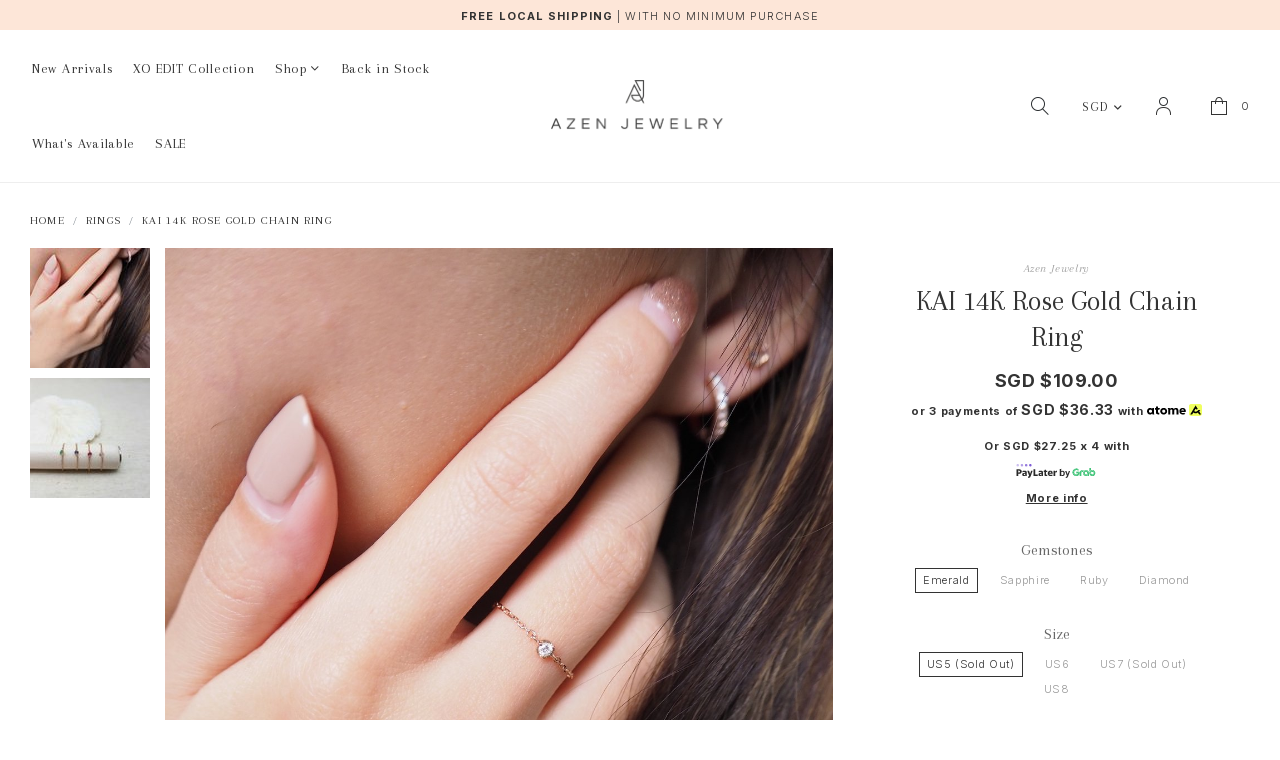

--- FILE ---
content_type: text/html; charset=utf-8
request_url: https://www.azenjewelry.com/product/kai-14k-rose-gold-chain-ring
body_size: 14519
content:
<!doctype html>
<!--[if IE 8]><html class="no-js lt-ie9" lang="en"> <![endif]-->
<!--[if IE 9 ]><html class="ie9 no-js"> <![endif]-->
<!--[if (gt IE 9)|!(IE)]><!-->
<html class="no-js">
<!--<![endif]-->

<head><meta charset="utf-8">
    <meta http-equiv="X-UA-Compatible" content="IE=edge,chrome=1"><title>KAI 14K Rose Gold Chain Ring | Azen Jewelry</title>
    <meta name="viewport" content="width=device-width,initial-scale=1,shrink-to-fit=no,maximum-scale=1.0">
    <meta name="theme-color" content="#333"><link rel="shortcut icon" href="https://d2c8xzlorjgsjs.cloudfront.net/sites/files/azenjewelry/logo/azen_submark.png" type="image/x-icon">
<meta http-equiv="x-dns-prefetch-control" content="on">
<link rel="dns-prefetch" href="//d2c8xzlorjgsjs.cloudfront.net">
<link rel="canonical" href="https://www.azenjewelry.com/product/kai-14k-rose-gold-chain-ring">
<meta property="og:title" content="KAI 14K Rose Gold Chain Ring">
<meta property="og:site_name" content="Azen Jewelry">
<meta property="og:provider_name" content="Azen Jewelry">
<meta property="og:type" content="product">
<meta property="og:url" content="https://www.azenjewelry.com/product/kai-14k-rose-gold-chain-ring">
<meta property="og:description" content="
- Solid 14K Rose Gold
- Natural Emerald / Sapphire / Ruby / Diamond

*Note: Due to the organic nature of each stone and handmade item, each piece may be slightly different from another, Henceforth, the product you receive may vary from the picture shown.">
<meta property="product:price:currency" content="SGD">
<meta property="product:price:amount" content="109.00">
<meta property="og:availability" content="in stock">
<meta property="product:product_id" content="743">
<meta property="og:image" content="https://d2c8xzlorjgsjs.cloudfront.net/sites/files/azenjewelry/productimg/202210/837ba06b-a850-4973-aba5-410e17573810.jpeg">
<meta property="og:image:secure_url" content="https://d2c8xzlorjgsjs.cloudfront.net/sites/files/azenjewelry/productimg/202210/837ba06b-a850-4973-aba5-410e17573810.jpeg">
<meta property="relatedItem" content="https://www.azenjewelry.com/product/kai-chain-ring-diamond">
<meta property="relatedItem" content="https://www.azenjewelry.com/product/box-chain-ring-14k-yellow-gold">
<meta property="relatedItem" content="https://www.azenjewelry.com/product/kasey-ring-moonstone">
<meta property="relatedItem" content="https://www.azenjewelry.com/product/rhea-ring-white-topaz">
<meta property="relatedItem" content="https://www.azenjewelry.com/product/clara-chain-ring-ruby-in-14k-yellow-gold">
<meta property="relatedItem" content="https://www.azenjewelry.com/product/helen-ring-moonstone-yellow-gold">
<script type='application/ld+json'>
{
    "@context": "https://schema.org/",
    "@type": "Product",
    "name": "KAI 14K Rose Gold Chain Ring",
    "image": "https://d2c8xzlorjgsjs.cloudfront.net/sites/files/azenjewelry/productimg/202210/837ba06b-a850-4973-aba5-410e17573810.jpeg",
    "description": "\r\n- Solid 14K Rose Gold\r\n- Natural Emerald / Sapphire / Ruby / Diamond\r\n\r\n*Note: Due to the organic nature of each stone and handmade item, each piece may be slightly different from another, Henceforth, the product you receive may vary from the picture shown.",
    "url": "https://www.azenjewelry.com/product/kai-14k-rose-gold-chain-ring",
    "brand": {
        "@type": "Brand",
        "name": "Oh So Fine"
    },
    "offers": {
        "@type": "offer",
        "priceCurrency": "SGD",
        "price": 109,
        "availability": "https://schema.org/InStock"
    }
}
</script>
<script type='application/ld+json'>
{
    "@context": "https://schema.org/",
    "@type": "BreadcrumbList",
    "itemListElement": [
        {
            "@type": "ListItem",
            "position": 1,
            "name": "Home",
            "item": "https://www.azenjewelry.com/"
        },
        {
            "@type": "ListItem",
            "position": 2,
            "name": "Rings",
            "item": "https://www.azenjewelry.com/category/rings"
        }
    ]
}
</script>
<link type="text/css" rel="stylesheet" media="all" href="https://d2c8xzlorjgsjs.cloudfront.net/assets/75d2cfaed2b97481a6ca9dd1404fed7b.css?285" />
<link type="text/css" rel="stylesheet" media="all" href="https://d2c8xzlorjgsjs.cloudfront.net/assets/635824be229c3267c3d4149dc887b4d6.css?285" />
<link type="text/css" rel="stylesheet" media="all" href="https://d2c8xzlorjgsjs.cloudfront.net/assets/lib/animateit/animations.min.css?285" />
<link type="text/css" rel="stylesheet" media="all" href="https://d2c8xzlorjgsjs.cloudfront.net/assets/css/shopcada-animations.min.css?285" />
<link type="text/css" rel="stylesheet" media="all" href="https://d2c8xzlorjgsjs.cloudfront.net/assets/lib/bxslider/jquery.bxslider.min.css?285" />
<link type="text/css" rel="stylesheet" media="all" href="https://d2c8xzlorjgsjs.cloudfront.net/assets/lib/fontawesome5/css/all.min.css?285" />
<link type="text/css" rel="stylesheet" media="all" href="https://d2c8xzlorjgsjs.cloudfront.net/assets/lib/bootstrap/4.6.0/css/bootstrap.min.css?285" />
<link type="text/css" rel="stylesheet" media="all" href="https://d2c8xzlorjgsjs.cloudfront.net/assets/lib/tempus-dominus/6.7.11/css/tempus-dominus.min.css?285" />
<link type="text/css" rel="stylesheet" media="all" href="https://d2c8xzlorjgsjs.cloudfront.net/assets/lib/swiper/6.8.4/css/swiper-bundle.min.css?285" />
<link type="text/css" rel="stylesheet" media="all" href="https://d2c8xzlorjgsjs.cloudfront.net/sites/files/azenjewelry/css/sg01/css_8f23139c730a05109477807613be767e.css" />
<script src="https://d2c8xzlorjgsjs.cloudfront.net/assets/d7716810d825f4b55d18727c3ccb24e6.js?285"></script>
<script src="https://js.stripe.com/v3/?285"></script>
<script src="https://d2c8xzlorjgsjs.cloudfront.net/assets/lib/bxslider/jquery.bxslider.min.js?285"></script>
<script defer src="https://d2c8xzlorjgsjs.cloudfront.net/assets/lib/popper/1.16.1/js/popper.min.js?285"></script>
<script defer src="https://d2c8xzlorjgsjs.cloudfront.net/assets/lib/bootstrap/4.6.0/js/bootstrap.min.js?285"></script>
<script defer src="https://d2c8xzlorjgsjs.cloudfront.net/assets/lib/popper/2.11.6/js/popper.min.js?285"></script>
<script defer src="https://d2c8xzlorjgsjs.cloudfront.net/assets/lib/tempus-dominus/6.7.11/js/tempus-dominus.min.js?285"></script>
<script defer src="https://d2c8xzlorjgsjs.cloudfront.net/assets/lib/swiper/6.8.4/js/swiper-bundle.min.js?285"></script>
<script src='https://d2c8xzlorjgsjs.cloudfront.net/sites/files/azenjewelry/js/sg01/js_807104112f48df2ba85bfd556890c172.js'></script>
<script>jQuery.extend(Shopcada.settings, {"basePath":"/","ucURL":{"zoneSelect":"/uc_js_util/zone_select"},"currency":{"code":"SGD","title":"SGD  $","image_path":"","sign":"SGD $","sign_after":false,"precision":2,"decimal_indicator":".","thousand_separator":",","rate":"1.00000000"},"uc_ajax_cart":{"CALLBACK":"/uc_ajax_cart/add/item","SHOW_CALLBACK":"/uc_ajax_cart/show","BLOCK_UI":1,"TIMEOUT":3000,"UPDATE_CALLBACK":"/uc_ajax_cart/update","SHOW_VIEW_CALLBACK":"/uc_ajax_cart/show-cart-view","TRACK_CLOSED_STATE":0,"INITIAL_CLOSED_STATE":false,"CART_PANE_EFFECT":0,"CART_PANE_EFFECT_DURATION":200,"HIDE_CART_OPERATIONS":false,"COLLAPSIBLE_CART":0,"ADD_MESSAGES":["Adding product to cart..."],"ADD_TITLE":"","REMOVE_MESSAGES":["Removing product from cart..."],"REMOVE_TITLE":"","UPDATE_MESSAGES":["Updating cart..."],"UPDATE_TITLE":"","CART_OPERATION":""},"uc_currency_alt":{"AUD":{"code":"AUD","title":"AUD  $","image_path":"","sign":"AUD $","sign_after":false,"precision":2,"decimal_indicator":".","thousand_separator":",","rate":"0.87983200"},"EUR":{"code":"EUR","title":"EUR  €","image_path":"","sign":"EUR €","sign_after":false,"precision":2,"decimal_indicator":".","thousand_separator":",","rate":"1.50971700"},"GBP":{"code":"GBP","title":"GBP  £","image_path":"","sign":"GBP £","sign_after":false,"precision":2,"decimal_indicator":".","thousand_separator":",","rate":"1.74061100"},"SGD":{"code":"SGD","title":"SGD  $","image_path":"","sign":"SGD $","sign_after":false,"precision":2,"decimal_indicator":".","thousand_separator":",","rate":"1.00000000"},"USD":{"code":"USD","title":"USD  $","image_path":"","sign":"USD $","sign_after":false,"precision":2,"decimal_indicator":".","thousand_separator":",","rate":"1.26393500"}},"currencies":{"AUD":{"code":"AUD","title":"AUD  $","image_path":"","sign":"AUD $","sign_after":false,"precision":2,"decimal_indicator":".","thousand_separator":",","rate":"0.87983200"},"EUR":{"code":"EUR","title":"EUR  €","image_path":"","sign":"EUR €","sign_after":false,"precision":2,"decimal_indicator":".","thousand_separator":",","rate":"1.50971700"},"GBP":{"code":"GBP","title":"GBP  £","image_path":"","sign":"GBP £","sign_after":false,"precision":2,"decimal_indicator":".","thousand_separator":",","rate":"1.74061100"},"SGD":{"code":"SGD","title":"SGD  $","image_path":"","sign":"SGD $","sign_after":false,"precision":2,"decimal_indicator":".","thousand_separator":",","rate":"1.00000000"},"USD":{"code":"USD","title":"USD  $","image_path":"","sign":"USD $","sign_after":false,"precision":2,"decimal_indicator":".","thousand_separator":",","rate":"1.26393500"}},"MessageBar":{"Timeout":4000,"Speed":500},"CToolsModal":{"loadingText":"Loading...","closeText":"Close Window"},"wishlist_base_url":"/js/wishlist","wishlist_add_button_text":"\u003cnone\u003e","wishlist_remove_button_text":"\u003cnone\u003e","wishlist_add_button_text_anon":"\u003cnone\u003e","wistlist_save_from_cart":0,"wishlist_add_from_cart_success_message":"Your item is added to your wish list successfully!","uc_aac_path":"/uc_aac","cart_slidein_auto":1,"FacebookProduct":{"content_ids":["743"],"content_type":"product","content_name":"KAI 14K Rose Gold Chain Ring","content_category":"Apparel \u0026 Accessories \u003e Jewelry \u003e Rings","value":109.00,"currency":"SGD"},"FBConversionOnLoad":{"event_name":"ViewContent","event_id":1770048250,"custom_data":{"content_ids":["743"],"content_type":"product","content_name":"KAI 14K Rose Gold Chain Ring","content_category":"Apparel \u0026 Accessories \u003e Jewelry \u003e Rings","value":109.00,"currency":"SGD"}},"stockinfo":{"743":[{"Gemstones":"Emerald","Size":"US5","stock":0,"stockactive":"1"},{"Gemstones":"Emerald","Size":"US6","stock":1,"stockactive":"1"},{"Gemstones":"Emerald","Size":"US7","stock":0,"stockactive":"1"},{"Gemstones":"Emerald","Size":"US8","stock":1,"stockactive":"1"},{"Gemstones":"Sapphire","Size":"US5","stock":1,"stockactive":"1"},{"Gemstones":"Sapphire","Size":"US6","stock":0,"stockactive":"1"},{"Gemstones":"Sapphire","Size":"US7","stock":0,"stockactive":"1"},{"Gemstones":"Sapphire","Size":"US8","stock":1,"stockactive":"1"},{"Gemstones":"Ruby","Size":"US5","stock":1,"stockactive":"1"},{"Gemstones":"Ruby","Size":"US6","stock":1,"stockactive":"1"},{"Gemstones":"Ruby","Size":"US7","stock":1,"stockactive":"1"},{"Gemstones":"Ruby","Size":"US8","stock":0,"stockactive":"1"},{"Gemstones":"Diamond","Size":"US5","stock":1,"stockactive":"1"},{"Gemstones":"Diamond","Size":"US6","stock":1,"stockactive":"1"},{"Gemstones":"Diamond","Size":"US7","stock":1,"stockactive":"1"},{"Gemstones":"Diamond","Size":"US8","stock":1,"stockactive":"1"}]},"optionsCount":{"743":2},"GreySoldOut":1});</script>

<script defer="defer">
var onloadRCSetWidgetID = function() {
            document.querySelectorAll('.g-recaptcha').forEach(function(element) {
                let widget_id = grecaptcha.render(element, {'sitekey' : '6LccQ04fAAAAAPaSKajG_bRvkT7fP4gvUiv7JXVv'});
                element.setAttribute('data-widget-id', widget_id);
            });
        }
</script>
    
    
        <link href='https://fonts.googleapis.com/css2?family=Arapey:ital@0;1&family=Inter:wght@300;400;500;700&display=swap' rel='stylesheet'>
    
    <link rel='stylesheet' type='text/css' media='all' href='https://d2c8xzlorjgsjs.cloudfront.net/sites/files/azenjewelry/assets/ab3ba295e1155c9ea25ffc31400f9f9f_styles.scss.css' />
    
    
</head><body 
    id="kai-14k-rose-gold-chain-ring-azen-jewelry"
    class="not-front 
            not-logged-in 
            product-kai-14k-rose-gold-chain-ring 
            template-product 
            navbar-slidein-overlap
            
             header-is-sticky
             ajax-cart-summary-sticky
             ajax-cart-pattern-slidein
            
        "
     data-spy="scroll" data-target=".nav-wrapper" data-offset="300"  
    data-sticky-header-type="1"
    data-sticky-headertop="0">

    
        <nav class="navbar navbar-slidein d-none">
    <div class="nav-slidein-content">

        <div class="navbar-slidein-overlay"></div>
        

        
        <ul class="customer-links currency-links">
            <li class="currency">
                <form action="/callback/form"  accept-charset="UTF-8" method="post" id="uc-currency-alt-picker" class="uc_currency_alt_picker"><div id="edit-currency-wrapper" class="form-item"><span class='select'><select id='edit-currency' name='currency'><option value='AUD'  data-image=''>AUD  $</option><option value='EUR'  data-image=''>EUR  €</option><option value='GBP'  data-image=''>GBP  £</option><option value='SGD' selected data-image=''>SGD  $</option><option value='USD'  data-image=''>USD  $</option></select></span></div><input type="hidden" name="form_build_id" id="form-d960f035773233f1497e2c406ba43b43" value="form-d960f035773233f1497e2c406ba43b43"  />
<input type="hidden" name="form_id" id="edit-uc-currency-alt-picker" value="uc_currency_alt_picker"  />
</form>
            </li>
        </ul>
        

        <div class="nav-slidein-content-section main-navigation">
            <ul class="main-nav level-1">
                
                    
                        <li class="main-nav-item">
                            <a href="/collection/new-arrivals" class="main-nav-link"><span class="title-name">New Arrivals</span></a>
                        </li>
                    
                
                    
                        <li class="main-nav-item">
                            <a href="/collection/xo-edit-collection" class="main-nav-link"><span class="title-name">XO EDIT Collection</span></a>
                        </li>
                    
                
                    
                        <li class="main-nav-item dropdown main-nav-has-mega" aria-haspopup="true">
                            <a href="/products" class="main-nav-link"><span class="title-name">Shop</span><span class="caret"></span></a>
                            
                            
                                <div class="main-nav-mega level-2">
                                    <style>@media screen and (min-width: 1200px) { .shopcada-grid-row .vc-widget.vc-column-6182443228761 { padding-left: 27px;  } }@media screen and (min-width: 992px) and (max-width: 1199px) { .shopcada-grid-row .vc-widget.vc-column-6182443228761 { padding-left: 27px;  } }.vc-banner-61824bdd7695c .vc-banner-image {  } .vc-banner-61824bdd7695c .vc-banner-image picture {  } .vc-banner-61824bdd7695c .vc-banner-image img {  }@media screen and (min-width: 768px) and (max-width: 991px) { .vc-banner-61824bdd7695c .vc-banner-image {  } .vc-banner-61824bdd7695c .vc-banner-image picture {  } .vc-banner-61824bdd7695c .vc-banner-image img {  } }@media screen and (max-width: 767px) { .vc-banner-61824bdd7695c .vc-banner-image {  } .vc-banner-61824bdd7695c .vc-banner-image picture {  } .vc-banner-61824bdd7695c .vc-banner-image img {  } }.vc-banner-61824bdd7695c .vc-body {  } @media screen and (min-width: 768px) and (max-width: 991px) { .vc-banner-61824bdd7695c .vc-body {  } } @media screen and (max-width: 767px) { .vc-banner-61824bdd7695c .vc-body {  } } .vc-banner-61824be8d84ac .vc-banner-image {  } .vc-banner-61824be8d84ac .vc-banner-image picture {  } .vc-banner-61824be8d84ac .vc-banner-image img {  }@media screen and (min-width: 768px) and (max-width: 991px) { .vc-banner-61824be8d84ac .vc-banner-image {  } .vc-banner-61824be8d84ac .vc-banner-image picture {  } .vc-banner-61824be8d84ac .vc-banner-image img {  } }@media screen and (max-width: 767px) { .vc-banner-61824be8d84ac .vc-banner-image {  } .vc-banner-61824be8d84ac .vc-banner-image picture {  } .vc-banner-61824be8d84ac .vc-banner-image img {  } }.vc-banner-61824be8d84ac .vc-body {  } @media screen and (min-width: 768px) and (max-width: 991px) { .vc-banner-61824be8d84ac .vc-body {  } } @media screen and (max-width: 767px) { .vc-banner-61824be8d84ac .vc-body {  } } @media screen and (min-width: 1200px) { .vc-row-6180dee28fc28 { margin-top: 11px; margin-bottom: 30px;  } }@media screen and (min-width: 992px) and (max-width: 1199px) { .vc-row-6180dee28fc28 { margin-top: 11px; margin-bottom: 30px;  } }</style><div class='custom-banner-dropdown'><div  class="shopcada-grid-container-fluid animateOnce"> <div  class="shopcada-grid-row vc-row-6180dee28fc28" style=""><div  class="vc-widget vc-column-6182443228761 vc-widget-text shopcada-grid-col-xs-12 shopcada-grid-col-sm-12 shopcada-grid-col-md-3 shopcada-grid-col-lg-3"><div class='vc-widget-textbody vc-6182443228761'><div class='vc-body'><p class="h4"><a href="/products" title="Shop All">Shop All</a></p>
<p class="h4">Shop By Category</p>
<p class="h5"><a href="/category/rings" title="All Rings">Rings</a></p>
<p class="h5"><a href="/category/earrings" title="All Earrings">Earrings</a></p>
<p class="h5"><a href="/category/necklaces" title="All Necklaces">Necklaces</a></p>
<p class="h5"><a href="/category/bracelets" title="All Bracelets">Bracelets</a></p>
<p class="h5"><a href="/category/wooden-ring-box" title="Wooden Ring Box">Wooden Ring Box</a></p>
<p class="h5"><a href="/collection/jewelry-cleaner">Jewelry Cleaner</a></p>
<p class="h4">Shop By Collection</p>
<p class="h5"><a href="/brand/azen-jewelry/oh-so-fine" title="Oh So Fine ">Oh So Fine Collection</a></p>
<p class="h5"><a href="/collection/best-sellers" title="Bestsellers">Best Sellers</a></p>
<p class="h5"><a href="/collection/barbell-earcuff" title="Barbell &amp; Ear Cuff">Barbell &amp; Earcuff</a></p></div></div></div><div  class="vc-widget vc-column-64cc9ebaa5113 vc-widget-text shopcada-grid-col-xs-12 shopcada-grid-col-sm-12 shopcada-grid-col-md-3 shopcada-grid-col-lg-3"><div class='vc-widget-textbody vc-64cc9ebaa5113'><div class='vc-body'><p class="h4">Shop By Material</p>
<p class="h5"><a href="/materials/925-silver" title="925 Silver">925 Silver</a></p>
<p class="h5"><a href="/materials/10k-gold" title="10K Solid Gold">10K Gold</a></p>
<p class="h5"><a href="/materials/14k-gold" title="14K Solid Gold">14K Gold</a></p>
<p class="h5"><a href="/materials/18k-gold" title="18K Solid Gold">18K Gold</a></p></div></div></div><div  class="vc-widget vc-column-61824bdd7695c vc-widget-banner shopcada-grid-col-xs-12 shopcada-grid-col-sm-12 shopcada-grid-col-md-3 shopcada-grid-col-lg-3 shopcada-grid-hidden-xs shopcada-grid-hidden-sm"><div class='vc-banner vc-banner-61824bdd7695c'><div class='vc-banner-image'><a href="/brand/azen-jewelry/charms-for-charmed"><img  class="img-responsive" title="" alt="" src="https://d2c8xzlorjgsjs.cloudfront.net/sites/files/azenjewelry/banners/photo_15-12-21_7_55_54_pm_1.jpg"></a></div></div></div><div  class="vc-widget vc-column-61824be8d84ac vc-widget-banner shopcada-grid-col-xs-12 shopcada-grid-col-sm-12 shopcada-grid-col-md-3 shopcada-grid-col-lg-3 shopcada-grid-hidden-xs shopcada-grid-hidden-sm"><div class='vc-banner vc-banner-61824be8d84ac'><div class='vc-banner-image'><a href="https://www.azenjewelry.com/collection/sale"><img  class="img-responsive" title="" alt="" src="https://d2c8xzlorjgsjs.cloudfront.net/sites/files/azenjewelry/banners/photo_2-4-22_4_48_25_pm.jpg"></a></div></div></div></div></div></div>
                                </div>
                            
                        </li>
                    
                
                    
                        <li class="main-nav-item">
                            <a href="/collection/back-in-stock" class="main-nav-link"><span class="title-name">Back in Stock</span></a>
                        </li>
                    
                
                    
                        <li class="main-nav-item">
                            <a href="/whats-available" class="main-nav-link"><span class="title-name">What's Available</span></a>
                        </li>
                    
                
                    
                        <li class="main-nav-item">
                            <a href="/collection/sale" class="main-nav-link"><span class="title-name">SALE</span></a>
                        </li>
                    
                

            </ul>
        </div>
    </div>
</nav>

    

    <div class="main-wrapper">
        
        
        <header class='header5 header-region'>

    
    
    <div class='header-top'>
        <div class='container-fluid container-md'>
            <div class='row align-items-center'>

                
                <div class='col-12'>
                    
                        <div 
                            id="messagebar" 
                            class='messagebar swiper-container' 
                            data-effect="carousel-fade" 
                            data-interval="4000" 
                            data-speed="500"
                            data-stop-playing-on-interaction=""
                        >
                            <div class="swiper-wrapper">
                                
                                    <div class='swiper-slide text-center'><p style="text-align: center;"><strong>FREE LOCAL SHIPPING</strong><span>&nbsp;</span><span class="promo__break">|</span><span>&nbsp;</span><span>WITH NO MINIMUM PURCHASE</span></p></div>
                                
                            </div>
                            
                            
                        </div>
                    
                </div>
                
            </div>
        </div>
    </div>
    

    

    <div class='header-wrapper'>    
        <div class='header '>
            <div class='container-fluid'>
                <div class='row align-items-center'>

                         
                    <div class="col-3 d-block d-lg-none">
                        <ul class="customer-links justify-content-start">
                            <a class="nav-slidein-expander transition" data-direction="">
                                <span class="icon-bar"></span>
                                <span class="icon-bar"></span>
                                <span class="icon-bar"></span>
                            </a>
                        
                            <li class="search"><a class="search-link" href="javascript:void(0);"><img src="https://d2c8xzlorjgsjs.cloudfront.net/sites/themes/azenjewelry/bootstrap4/assets/images/btn-icon-search.png"></a></li>
                        </ul>
                    </div>

                    
                    <div class="col col-lg-5 position-static d-none d-lg-block pr-0">
                        
<nav class="navbar navbar-default position-static">
    <div class="main-navigation">
        <ul class="main-nav level-1">
            
                
                    <li class="main-nav-item">
                        <a href="/collection/new-arrivals" class="main-nav-link">New Arrivals</a>
                    </li>
                
            
                
                    <li class="main-nav-item">
                        <a href="/collection/xo-edit-collection" class="main-nav-link">XO EDIT Collection</a>
                    </li>
                
            
                
                    <li class="main-nav-item dropdown  main-nav-has-mega" aria-haspopup="true">
                        <a href="/products" class="main-nav-link">Shop <span class="caret"></span> </a>
                        
                            <div class="main-nav-mega level-2">
                                <style>@media screen and (min-width: 1200px) { .shopcada-grid-row .vc-widget.vc-column-6182443228761 { padding-left: 27px;  } }@media screen and (min-width: 992px) and (max-width: 1199px) { .shopcada-grid-row .vc-widget.vc-column-6182443228761 { padding-left: 27px;  } }.vc-banner-61824bdd7695c .vc-banner-image {  } .vc-banner-61824bdd7695c .vc-banner-image picture {  } .vc-banner-61824bdd7695c .vc-banner-image img {  }@media screen and (min-width: 768px) and (max-width: 991px) { .vc-banner-61824bdd7695c .vc-banner-image {  } .vc-banner-61824bdd7695c .vc-banner-image picture {  } .vc-banner-61824bdd7695c .vc-banner-image img {  } }@media screen and (max-width: 767px) { .vc-banner-61824bdd7695c .vc-banner-image {  } .vc-banner-61824bdd7695c .vc-banner-image picture {  } .vc-banner-61824bdd7695c .vc-banner-image img {  } }.vc-banner-61824bdd7695c .vc-body {  } @media screen and (min-width: 768px) and (max-width: 991px) { .vc-banner-61824bdd7695c .vc-body {  } } @media screen and (max-width: 767px) { .vc-banner-61824bdd7695c .vc-body {  } } .vc-banner-61824be8d84ac .vc-banner-image {  } .vc-banner-61824be8d84ac .vc-banner-image picture {  } .vc-banner-61824be8d84ac .vc-banner-image img {  }@media screen and (min-width: 768px) and (max-width: 991px) { .vc-banner-61824be8d84ac .vc-banner-image {  } .vc-banner-61824be8d84ac .vc-banner-image picture {  } .vc-banner-61824be8d84ac .vc-banner-image img {  } }@media screen and (max-width: 767px) { .vc-banner-61824be8d84ac .vc-banner-image {  } .vc-banner-61824be8d84ac .vc-banner-image picture {  } .vc-banner-61824be8d84ac .vc-banner-image img {  } }.vc-banner-61824be8d84ac .vc-body {  } @media screen and (min-width: 768px) and (max-width: 991px) { .vc-banner-61824be8d84ac .vc-body {  } } @media screen and (max-width: 767px) { .vc-banner-61824be8d84ac .vc-body {  } } @media screen and (min-width: 1200px) { .vc-row-6180dee28fc28 { margin-top: 11px; margin-bottom: 30px;  } }@media screen and (min-width: 992px) and (max-width: 1199px) { .vc-row-6180dee28fc28 { margin-top: 11px; margin-bottom: 30px;  } }</style><div class='custom-banner-dropdown'><div  class="shopcada-grid-container-fluid animateOnce"> <div  class="shopcada-grid-row vc-row-6180dee28fc28" style=""><div  class="vc-widget vc-column-6182443228761 vc-widget-text shopcada-grid-col-xs-12 shopcada-grid-col-sm-12 shopcada-grid-col-md-3 shopcada-grid-col-lg-3"><div class='vc-widget-textbody vc-6182443228761'><div class='vc-body'><p class="h4"><a href="/products" title="Shop All">Shop All</a></p>
<p class="h4">Shop By Category</p>
<p class="h5"><a href="/category/rings" title="All Rings">Rings</a></p>
<p class="h5"><a href="/category/earrings" title="All Earrings">Earrings</a></p>
<p class="h5"><a href="/category/necklaces" title="All Necklaces">Necklaces</a></p>
<p class="h5"><a href="/category/bracelets" title="All Bracelets">Bracelets</a></p>
<p class="h5"><a href="/category/wooden-ring-box" title="Wooden Ring Box">Wooden Ring Box</a></p>
<p class="h5"><a href="/collection/jewelry-cleaner">Jewelry Cleaner</a></p>
<p class="h4">Shop By Collection</p>
<p class="h5"><a href="/brand/azen-jewelry/oh-so-fine" title="Oh So Fine ">Oh So Fine Collection</a></p>
<p class="h5"><a href="/collection/best-sellers" title="Bestsellers">Best Sellers</a></p>
<p class="h5"><a href="/collection/barbell-earcuff" title="Barbell &amp; Ear Cuff">Barbell &amp; Earcuff</a></p></div></div></div><div  class="vc-widget vc-column-64cc9ebaa5113 vc-widget-text shopcada-grid-col-xs-12 shopcada-grid-col-sm-12 shopcada-grid-col-md-3 shopcada-grid-col-lg-3"><div class='vc-widget-textbody vc-64cc9ebaa5113'><div class='vc-body'><p class="h4">Shop By Material</p>
<p class="h5"><a href="/materials/925-silver" title="925 Silver">925 Silver</a></p>
<p class="h5"><a href="/materials/10k-gold" title="10K Solid Gold">10K Gold</a></p>
<p class="h5"><a href="/materials/14k-gold" title="14K Solid Gold">14K Gold</a></p>
<p class="h5"><a href="/materials/18k-gold" title="18K Solid Gold">18K Gold</a></p></div></div></div><div  class="vc-widget vc-column-61824bdd7695c vc-widget-banner shopcada-grid-col-xs-12 shopcada-grid-col-sm-12 shopcada-grid-col-md-3 shopcada-grid-col-lg-3 shopcada-grid-hidden-xs shopcada-grid-hidden-sm"><div class='vc-banner vc-banner-61824bdd7695c'><div class='vc-banner-image'><a href="/brand/azen-jewelry/charms-for-charmed"><img  class="img-responsive" title="" alt="" src="https://d2c8xzlorjgsjs.cloudfront.net/sites/files/azenjewelry/banners/photo_15-12-21_7_55_54_pm_1.jpg"></a></div></div></div><div  class="vc-widget vc-column-61824be8d84ac vc-widget-banner shopcada-grid-col-xs-12 shopcada-grid-col-sm-12 shopcada-grid-col-md-3 shopcada-grid-col-lg-3 shopcada-grid-hidden-xs shopcada-grid-hidden-sm"><div class='vc-banner vc-banner-61824be8d84ac'><div class='vc-banner-image'><a href="https://www.azenjewelry.com/collection/sale"><img  class="img-responsive" title="" alt="" src="https://d2c8xzlorjgsjs.cloudfront.net/sites/files/azenjewelry/banners/photo_2-4-22_4_48_25_pm.jpg"></a></div></div></div></div></div></div>
                            </div>
                        
                    </li>
                
            
                
                    <li class="main-nav-item">
                        <a href="/collection/back-in-stock" class="main-nav-link">Back in Stock</a>
                    </li>
                
            
                
                    <li class="main-nav-item">
                        <a href="/whats-available" class="main-nav-link">What's Available</a>
                    </li>
                
            
                
                    <li class="main-nav-item">
                        <a href="/collection/sale" class="main-nav-link">SALE</a>
                    </li>
                
            
        </ul>
    </div>
</nav>
                    </div>

                    
                    <div class="col-6 col-lg-2 text-center">
                        <div class="header-logo">
                        
                            <a href="/" itemprop="url" class="site-header-logo-link">
                                <img src="https://d2c8xzlorjgsjs.cloudfront.net/sites/files/azenjewelry/logo/azen_1.png" alt="Azen Jewelry" itemprop="logo">
                            </a>
                        
                        </div>
                    </div>

                    
                    <div class='col-3 col-lg-5'>
                        <ul class="customer-links text-right">
                            <li class="d-none d-lg-block search"><a class="search-link" href="javascript:void(0);"><img src="https://d2c8xzlorjgsjs.cloudfront.net/sites/themes/azenjewelry/bootstrap4/assets/images/btn-icon-search.png"></a></li>
                            
                            
                            <li class="currency d-none d-lg-block">
                                <form action="/callback/form"  accept-charset="UTF-8" method="post" id="uc-currency-alt-picker-1" class="uc_currency_alt_picker"><div id="edit-currency-wrapper" class="form-item"><span class='select'><select id='edit-currency' name='currency'><option value='AUD'  data-image=''>AUD  $</option><option value='EUR'  data-image=''>EUR  €</option><option value='GBP'  data-image=''>GBP  £</option><option value='SGD' selected data-image=''>SGD  $</option><option value='USD'  data-image=''>USD  $</option></select></span></div><input type="hidden" name="form_build_id" id="form-9da10a95c83f0739f2bfb8ab02f25285" value="form-9da10a95c83f0739f2bfb8ab02f25285"  />
<input type="hidden" name="form_id" id="edit-uc-currency-alt-picker-1" value="uc_currency_alt_picker"  />
</form>
                            </li>
                            
                            
                                <li class="login"><a class="login-link" href="/account/login"><img src="https://d2c8xzlorjgsjs.cloudfront.net/sites/themes/azenjewelry/bootstrap4/assets/images/btn-icon-user.png"></a></li>
                            
                            <li class="cart"><a class="cart-link" href="/cart" class="cart"><img src="https://d2c8xzlorjgsjs.cloudfront.net/sites/themes/azenjewelry/bootstrap4/assets/images/btn-icon-bag.png"><span class="cartinfo"><span class="cartcount"></span></span></a></li>
                        </ul>
                        <div class="currency-overlay"></div>
                    </div>

                </div>
            </div>
        </div><!-- //header -->

        
        <div class="search-popup">
        <div class="overlay"></div>
        <div class="search-popup-content">
            <div class="container">
                <div class="search-products-form">
                    <form  method="post" action="/callback/form" accept-charset="UTF-8">
                        <div class="form-item" id="edit-keys-wrapper">
                            <input type="text" maxlength="128" name="keyword" id="edit-keys" size="40" value="" placeholder="Search Products" class="form-text" required>
                        </div>
                        <input type="submit" name="op" id="edit-submit" value="Submit" class="notranslate form-submit">
                    <input type='hidden' name='form_identifier' value='search_products'></form>
                </div>
                <div class="search-close"><img src="https://d2c8xzlorjgsjs.cloudfront.net/sites/themes/azenjewelry/bootstrap4/assets/images/icon-search-close.png"></div>
            </div>
        </div>
        </div>

        <div class="nav-overlay-popup">
            <div class="nav-overlay"></div>
        </div>

        
        
    </div>
</header>

        

        <main role="main">
            

            
            
                <div class="breadcrumb-wrapper d-none d-md-block">
                    <div class='container-fluid'>
                        <div class="breadcrumb">
                            
                                <span class='breadcrumb-item'><a href="/">Home</a></span>
                            
                                <span class='breadcrumb-item'><a href="/category/rings">Rings</a></span>
                            
                            
                                <span class='breadcrumb-item'>KAI 14K Rose Gold Chain Ring</span>
                            
                        </div>    
                    </div>
                </div>
            
            
                <article class='content'>
    <div class='container-fluid'>

        <div id="product-743" class='row main-row' data-sticky_parent >
            <div id="product-images" class='col-12 col-md-6 col-lg-8'>
                <div><div class="row images-wrapper type-4">

    <!-- Main Images -->
    <div class='col-12 d-lg-none'>
        
<div id="main-image">
    <div class="image-desktop d-none d-md-block">
        

        
            <img width="881" height="881" 
                class="cloudzoom zoomout img-fluid" id="zoom1" 
                src="https://d2c8xzlorjgsjs.cloudfront.net/sites/files/azenjewelry/productimg/202210/1200xAUTO/837ba06b-a850-4973-aba5-410e17573810.jpeg"
                alt=""
                data-cloudzoom='zoomImage: "https://d2c8xzlorjgsjs.cloudfront.net/sites/files/azenjewelry/productimg/202210/1200xAUTO/837ba06b-a850-4973-aba5-410e17573810.jpeg", zoomSizeMode: "image", zoomPosition: "inside", zoomOffsetX: 0 '>
            <img class="zoomin" src="https://d2c8xzlorjgsjs.cloudfront.net/sites/files/azenjewelry/productimg/202210/1200xAUTO/837ba06b-a850-4973-aba5-410e17573810.jpeg" alt="">
        
    </div>
    
    <div class="image-mobile d-block d-md-none">
        
        <div class="image-swiper swiper-container swiper-container-initialized swiper-container-horizontal">
            <div class="swiper-wrapper">
                
                    <div class="swiper-slide" data-type="photo">
                        <img width="881" height="881" 
                            class="img-fluid mobile-zoom-feature" 
                            src="https://d2c8xzlorjgsjs.cloudfront.net/sites/files/azenjewelry/productimg/202210/1200xAUTO/837ba06b-a850-4973-aba5-410e17573810.jpeg"
                            alt="">
                    </div>
                
                    <div class="swiper-slide" data-type="photo">
                        <img width="881" height="881" 
                            class="img-fluid mobile-zoom-feature" 
                            src="https://d2c8xzlorjgsjs.cloudfront.net/sites/files/azenjewelry/productimg/202210/1200xAUTO/426d4491-99e3-4f37-84e6-ab5df58bfa11.jpeg"
                            alt="">
                    </div>
                
            </div>
        </div>
    </div>
    
</div>
    </div>
    
    <!-- Thumbnail -->
    <div class='d-block col-lg-auto pr-lg-0 pr-xl-0'>
        <div id ='thumbnail-images' class='vertical swiper-container thumbnail-swiper '>
            
    <div class='list-wrapper d-none d-lg-block' data-sticky_column>
        <div class="tn-inner">
            <nav class="nav-wrapper">
                <ul class="nav nav-stacked">
                    
                        
                        <li class="nav-item">
                            <a href="#image-0" class="swiper-slide nav-link">
                                <img class='img-fluid' alt='' title='' src='https://d2c8xzlorjgsjs.cloudfront.net/sites/files/azenjewelry/productimg/202210/120x120/837ba06b-a850-4973-aba5-410e17573810.jpeg' >        
                            </a>
                        </li>
                    
                        
                        <li class="nav-item">
                            <a href="#image-1" class="swiper-slide nav-link">
                                <img class='img-fluid' alt='' title='' src='https://d2c8xzlorjgsjs.cloudfront.net/sites/files/azenjewelry/productimg/202210/120x120/426d4491-99e3-4f37-84e6-ab5df58bfa11.jpeg' >        
                            </a>
                        </li>
                    
                </ul>
            </nav>
        </div>
    </div>

    
        <div class='swiper-wrapper d-flex d-lg-none'>
            
                
                <a href="https://d2c8xzlorjgsjs.cloudfront.net/sites/files/azenjewelry/productimg/202210/1200xAUTO/837ba06b-a850-4973-aba5-410e17573810.jpeg"
                    class="swiper-slide thumb-link cloudzoom-gallery cloudzoom-gallery-active"
                    data-width="1536"
                    data-height="2048"
                    data-href="https://d2c8xzlorjgsjs.cloudfront.net/sites/files/azenjewelry/productimg/202210/837ba06b-a850-4973-aba5-410e17573810.jpeg"
                    data-cloudzoom='zoomImage:"https://d2c8xzlorjgsjs.cloudfront.net/sites/files/azenjewelry/productimg/202210/1200xAUTO/837ba06b-a850-4973-aba5-410e17573810.jpeg",image:"https://d2c8xzlorjgsjs.cloudfront.net/sites/files/azenjewelry/productimg/202210/1200xAUTO/837ba06b-a850-4973-aba5-410e17573810.jpeg", useZoom:"#zoom1"'>
                    <img class='img-fluid' alt='' title='' src='https://d2c8xzlorjgsjs.cloudfront.net/sites/files/azenjewelry/productimg/202210/120x120/837ba06b-a850-4973-aba5-410e17573810.jpeg' >    
                </a>
            
                
                <a href="https://d2c8xzlorjgsjs.cloudfront.net/sites/files/azenjewelry/productimg/202210/1200xAUTO/426d4491-99e3-4f37-84e6-ab5df58bfa11.jpeg"
                    class="swiper-slide thumb-link cloudzoom-gallery"
                    data-width="1280"
                    data-height="1280"
                    data-href="https://d2c8xzlorjgsjs.cloudfront.net/sites/files/azenjewelry/productimg/202210/426d4491-99e3-4f37-84e6-ab5df58bfa11.jpeg"
                    data-cloudzoom='zoomImage:"https://d2c8xzlorjgsjs.cloudfront.net/sites/files/azenjewelry/productimg/202210/1200xAUTO/426d4491-99e3-4f37-84e6-ab5df58bfa11.jpeg",image:"https://d2c8xzlorjgsjs.cloudfront.net/sites/files/azenjewelry/productimg/202210/1200xAUTO/426d4491-99e3-4f37-84e6-ab5df58bfa11.jpeg", useZoom:"#zoom1"'>
                    <img class='img-fluid' alt='' title='' src='https://d2c8xzlorjgsjs.cloudfront.net/sites/files/azenjewelry/productimg/202210/120x120/426d4491-99e3-4f37-84e6-ab5df58bfa11.jpeg' >    
                </a>
            
        </div>
    


        </div>
    </div>

    <!-- All Images -->
    <div class='col-12 col-lg d-none d-lg-block order-0 order-lg-1'>
        <div class="images-list">
            
    
    
    <div id="image-0" class="all-images-product">
        
            <img width="881" height="881" class="cloudzoom zoomout img-fluid zoom-feature" id="zoom-0" src="https://d2c8xzlorjgsjs.cloudfront.net/sites/files/azenjewelry/productimg/202210/1200xAUTO/837ba06b-a850-4973-aba5-410e17573810.jpeg" alt=""
                data-cloudzoom='zoomImage: "https://d2c8xzlorjgsjs.cloudfront.net/sites/files/azenjewelry/productimg/202210/1200xAUTO/837ba06b-a850-4973-aba5-410e17573810.jpeg", zoomSizeMode: "image", zoomPosition: "inside", zoomOffsetX: 0 '
                data-width="1536"
                data-height="2048"
                data-href="https://d2c8xzlorjgsjs.cloudfront.net/sites/files/azenjewelry/productimg/202210/837ba06b-a850-4973-aba5-410e17573810.jpeg">
            <img class="zoomin" src="https://d2c8xzlorjgsjs.cloudfront.net/sites/files/azenjewelry/productimg/202210/1200xAUTO/837ba06b-a850-4973-aba5-410e17573810.jpeg" alt="">
        
    </div>

    
    
    <div id="image-1" class="all-images-product">
        
            <img width="881" height="881" class="cloudzoom zoomout img-fluid zoom-feature" id="zoom-1" src="https://d2c8xzlorjgsjs.cloudfront.net/sites/files/azenjewelry/productimg/202210/1200xAUTO/426d4491-99e3-4f37-84e6-ab5df58bfa11.jpeg" alt=""
                data-cloudzoom='zoomImage: "https://d2c8xzlorjgsjs.cloudfront.net/sites/files/azenjewelry/productimg/202210/1200xAUTO/426d4491-99e3-4f37-84e6-ab5df58bfa11.jpeg", zoomSizeMode: "image", zoomPosition: "inside", zoomOffsetX: 0 '
                data-width="1280"
                data-height="1280"
                data-href="https://d2c8xzlorjgsjs.cloudfront.net/sites/files/azenjewelry/productimg/202210/426d4491-99e3-4f37-84e6-ab5df58bfa11.jpeg">
            <img class="zoomin" src="https://d2c8xzlorjgsjs.cloudfront.net/sites/files/azenjewelry/productimg/202210/1200xAUTO/426d4491-99e3-4f37-84e6-ab5df58bfa11.jpeg" alt="">
        
    </div>

        </div>
    </div>

    
</div>

<div class="pswp" tabindex="-1" role="dialog" aria-hidden="true">
    <div class="pswp__bg"></div>

    <div class="pswp__scroll-wrap">
        <!-- Container that holds slides. 
            PhotoSwipe keeps only 3 of them in the DOM to save memory.
            Don't modify these 3 pswp__item elements, data is added later on. -->
        
        <div class="pswp__container">
            <div class="pswp__item"></div>
            <div class="pswp__item"></div>
            <div class="pswp__item"></div>
        </div>

        
        <div class="pswp__ui pswp__ui--hidden">

            <div class="pswp__top-bar">
                
                <div class="pswp__counter"></div>
                <button class="pswp__button pswp__button--close" title="Close (Esc)"></button>
                <button class="pswp__button pswp__button--fs" title="Toggle fullscreen"></button>
                <button class="pswp__button pswp__button--zoom" title="Zoom in/out"></button>
                <div class="pswp__preloader">
                    <div class="pswp__preloader__icn">
                    <div class="pswp__preloader__cut">
                        <div class="pswp__preloader__donut"></div>
                    </div>
                    </div>
                </div>
            </div>

            <button class="pswp__button pswp__button--arrow--left" title="Previous (arrow left)">
            </button>

            <button class="pswp__button pswp__button--arrow--right" title="Next (arrow right)">
            </button>

            <div class="pswp__caption">
                <div class="pswp__caption__center"></div>
            </div>
        </div>
    </div>
</div></div>
            </div>
            <div id="product-information" class='col-12 col-md-6 col-lg-4'>
                <div class="product-info-wrapper" data-sticky_column >
                    
                    <div class="product-brand matching">
                        <a href='https://www.azenjewelry.com/brand/azen-jewelry'>Azen Jewelry</a>
                    </div>
                    <h1 class='product-title'>KAI 14K Rose Gold Chain Ring</h1>
                    <div class='model d-none'><div class="product-sku-text" data-sku="Kai 14K Gold Chain Ring-Emerald-US5">Kai 14K Gold Chain Ring-Emerald-US5</div></div>
                    <div class='product-price'>
                        <div class="product-info sellprice">
    
        <span class='uc-price' data-value='109.00'>SGD $109.00<span class='alternate-currency'></span></span>
    
</div>

                        

                        
                        
                            <div class='atome-product-widget' data-price='109'></div>
                                 
                        
                            <div class='grab-price-divider-widget' data-money-format="SGD ${{amount}}"data-product-price='109'></div>
                        
                        
                    </div>

                    <div class="product-color">
                        
                    </div>
       
                    <div class='add-to-cart'>
                        <form action="/callback/form"  accept-charset="UTF-8" method="post" id="uc-product-add-to-cart-form-743" class="ajax-cart-submit-form uc-aac-cart"><div class='attributes'><div class="form-item element-type-select no-select" id="edit-attributes-Gemstones-wrapper">
 <label for="edit-attributes-Gemstones">Gemstones <span class="form-required" title="This field is required.">*</span></label>
 <span class="select"><select name="attributes[Gemstones]" class="form-select required" data-name="Gemstones" id="edit-attributes-Gemstones" ><option value="Emerald">Emerald</option><option value="Sapphire">Sapphire</option><option value="Ruby">Ruby</option><option value="Diamond">Diamond</option></select></span>
</div>
<div class="form-item element-type-select no-select" id="edit-attributes-Size-wrapper">
 <label for="edit-attributes-Size">Size <span class="form-required" title="This field is required.">*</span></label>
 <span class="select"><select name="attributes[Size]" class="form-select required" data-name="Size" id="edit-attributes-Size" ><option value="US5">US5</option><option value="US6">US6</option><option value="US7">US7</option><option value="US8">US8</option></select></span>
</div>
</div><input type="hidden" name="nid" id="edit-nid" value="743"  />
<input type="hidden" name="form_build_id" id="form-91890c25547c097785de88c9c39c510a" value="form-91890c25547c097785de88c9c39c510a"  />
<input type="hidden" name="form_id" id="edit-uc-product-add-to-cart-form-743" value="uc_product_add_to_cart_form_743"  />
<input type="hidden" name="product-nid" id="edit-product-nid" value="743"  />
<input type="hidden" name="aac_nid" id="edit-aac-nid" value="743"  />
<div class="form-item element-type-select" id="edit-qty-wrapper">
 <label for="edit-qty">Quantity </label>
 <span class="select"><select name="qty" class="form-select chosen-widget" id="edit-qty" ><option value="1" selected="selected">1</option><option value="2">2</option><option value="3">3</option><option value="4">4</option><option value="5">5</option><option value="6">6</option><option value="7">7</option><option value="8">8</option><option value="9">9</option><option value="10">10</option><option value="11">11</option><option value="12">12</option><option value="13">13</option><option value="14">14</option><option value="15">15</option><option value="16">16</option><option value="17">17</option><option value="18">18</option><option value="19">19</option><option value="20">20</option></select></span>
</div>
<div class='product-action-wrapper'><input type="submit" name="op" id="edit-submit-743" value="Add to cart"  class="notranslate form-submit node-add-to-cart primary ajax-cart-submit-form-button" />
<div data-nid='743' data-model='' id='wishlist_msg-743' class='wishlist_msg ajaxload wlprocessed'><a href="/account/login?destination=page%2F743" class="add_wishlist anon_wishlist"><none></a></div></div></form>
                    </div>

                    <p class="text-button"><a class="store-availability">Check in-store availability</a></p>

                    

                    <div class="product-info product-info-accordion panel-group bsaccordion" id="product-info-accordion" role="tablist" aria-multiselectable="true">
    <div class="panel">
        <div class="panel-heading" role="tab" id="heading1">
            <div class="product-detail-title">
                <a role="button" class="accordion-toggle" data-toggle="collapse" data-target="#collapse1" aria-expanded="true" aria-controls="collapse1">
                    Details
                    <i class="fal fa-minus"></i>
                </a>
            </div>
        </div>
        <div id="collapse1" class="panel-collapse collapse show" role="tabpanel" aria-labelledby="heading1">
            <div class="panel-body">
                
<p>- Solid 14K Rose Gold</p>
<p>- Natural Emerald / Sapphire / Ruby / Diamond</p>
<p><span></span></p>
<p><span>*Note: Due to the organic nature of each stone and handmade item, each piece may be slightly different from another, Henceforth, the product you receive may vary from the picture shown.</span></p>
</div>
        </div>
    </div>

    
    
        
        
            <div class="panel">
                <div class="panel-heading" role="tab" id="heading2">
                    <div class="product-detail-title">
                        <a role="button" class="accordion-toggle " data-toggle="collapse" data-target="#collapse2" aria-expanded="true" aria-controls="collapse2">
                            Size
                            
                                <i class="fal fa-minus"></i>
                            
                        </a>
                    </div>
                </div>
                <div id="collapse2" class="panel-collapse collapse show" role="tabpanel" aria-labelledby="heading2">
                    <div class="panel-body">
                        <table class="rte-table">
<thead>
<tr>
<th>SIZE</th>
<th>DIAMETER</th>
</tr>
</thead>
<tbody>
<tr>
<td><strong>US4</strong></td>
<td>14.8mm</td>
</tr>
<tr>
<td><strong>US5</strong></td>
<td>15.6mm</td>
</tr>
<tr>
<td><strong>US6</strong></td>
<td>16.45mm</td>
</tr>
<tr>
<td><strong>US7</strong></td>
<td>17.3mm</td>
</tr>
<tr>
<td><strong>US8</strong></td>
<td>18.2mm</td>
</tr>
</tbody>
</table>
<p></p>
<p><strong>RING SIZE </strong></p>
<p>Please refer to our size chart <a href="/ring-size-chart">here</a> to measure your ring size.</p>
                    </div>
                </div>
            </div>
        
    

    

    
    <div class="panel">
        <div class="panel-heading" role="tab" id="heading3">
            <div class="product-detail-title">
                <a role="button" class="accordion-toggle collapsed" data-toggle="collapse" data-target="#collapse3" aria-expanded="false" aria-controls="collapse3">
                    Care Instructions
                    <i class="fal fa-plus"></i>
                </a>
            </div>
        </div>
        <div id="collapse3" class="panel-collapse collapse" role="tabpanel" aria-labelledby="heading3">
            <div class="panel-body">
                <p><strong>Ways to store your jewellery</strong></p>
<p>Jewellery should be stored away from direct sunlight and damp area. Try to store them in the packaging that comes with it. To prevent silver from oxidising or plating to tarnish, store jewellery in airtight bags or ziplock bags. (We will provide them with your purchase)</p>
<p>&nbsp;</p>
<p><strong>Wearing with care</strong></p>
<p>Never wear jewellery when doing any manual work such as housekeeping or exercise. Always put your jewellery on last so that clothes don&rsquo;t catch on it. Apply perfume/lotion first so they don&rsquo;t contaminate your jewellery.If your jewels do come into contact with water or chemicals, use a dry soft tissue to gently pat them dry.</p>
<p>&nbsp;</p>
<p><strong>Cleaning your jewellery</strong></p>
<p>Remember to clean it with a soft cloth or silver cloth (for 925 sterling silver and solid gold) after a day out before storing them in airtight bag or ziplock.</p>
            </div>
        </div>
    </div>

    
    <div class="panel">
        <div class="panel-heading" role="tab" id="heading4">
            <div class="product-detail-title">
                <a role="button" class="accordion-toggle collapsed" data-toggle="collapse" data-target="#collapse4" aria-expanded="false" aria-controls="collapse4">
                    Warranty
                    <i class="fal fa-plus"></i>
                </a>
            </div>
        </div>
        <div id="collapse4" class="panel-collapse collapse" role="tabpanel" aria-labelledby="heading4">
            <div class="panel-body">
                <p><span>Our items come with a 30 days warranty. Please drop us an email at <a href="mailto:contact@azenjewelry.com" target="_blank" rel="noopener">contact@azenjewelry.com</a> for more information.</span></p>
            </div>
        </div>
    </div>

    
        
        <div class="panel">
            <div class="panel-heading" role="tab" id="heading5">
                <div class="product-detail-title">
                    <a role="button" class="accordion-toggle collapsed" data-toggle="collapse" data-target="#collapse5" aria-expanded="false" aria-controls="collapse5">
                        Enquiry
                        <i class="fal fa-plus"></i>
                    </a>
                </div>
            </div>
            <div id="collapse5" class="panel-collapse collapse" role="tabpanel" aria-labelledby="heading5">
                <div class="panel-body">
                    <form action="/callback/form"  accept-charset="UTF-8" method="post" id="contact-product-enquiry-form" class="ajax-form"><input type="hidden" name="nid" id="edit-nid-1" value="743"  />
<div class="form-item element-type-textfield" id="edit-name-wrapper">
 <label for="edit-name">Your name <span class="form-required" title="This field is required.">*</span></label>
 <input type="text" maxlength="255" name="name" id="edit-name" size="60" value="" class="form-text required" />
</div>
<div class="form-item element-type-textfield" id="edit-mail-wrapper">
 <label for="edit-mail">Your email address <span class="form-required" title="This field is required.">*</span></label>
 <input type="text" maxlength="255" name="mail" id="edit-mail" size="60" value="" class="form-text required" />
</div>
<div class="form-item element-type-textfield" id="edit-contactnumber-wrapper">
 <label for="edit-contactnumber">Contact Number </label>
 <input type="text" maxlength="128" name="contactnumber" id="edit-contactnumber" size="60" value="" class="form-text" />
</div>
<div class="form-item element-type-textfield" id="edit-subject-wrapper">
 <label for="edit-subject">Product <span class="form-required" title="This field is required.">*</span></label>
 <input type="text" maxlength="255" name="subject" id="edit-subject" size="60" value="KAI 14K Rose Gold Chain Ring" class="form-text required" />
</div>
<div class="form-item element-type-textarea" id="edit-message-wrapper">
 <label for="edit-message">Message <span class="form-required" title="This field is required.">*</span></label>
 <textarea cols="60" rows="5" name="message" id="edit-message"  class="form-textarea required"></textarea>
</div>
<input type="hidden" name="is_ajax" id="edit-is-ajax" value="1"  />
<input type="hidden" name="form_build_id" id="form-b62a11b6c9b2ad330e0794e44f41a0ad" value="form-b62a11b6c9b2ad330e0794e44f41a0ad"  />
<input type="hidden" name="form_id" id="edit-contact-product-enquiry-form" value="contact_product_enquiry_form"  />
<div class='form-item'>
                                <div class='g-recaptcha' data-sitekey='6LccQ04fAAAAAPaSKajG_bRvkT7fP4gvUiv7JXVv'></div>
                            </div><input type="submit" name="op" id="edit-submit" value="Send"  class="notranslate form-submit ajax-trigger" />
<div style='position:absolute;left:-300000em;outline:none;'><div class="form-item element-type-textfield" id="edit-spam-pot-wrapper">
 <input type="text" maxlength="128" name="spam_pot" id="edit-spam-pot" size="60" value="" autocomplete="nope" class="form-text" />
</div>
</div></form>
                </div>
            </div>
        </div>
    
</div>

                    <div class="product-information-footer">

                        <div class="return-link">
                            <p>Info : <a href="/return-exchanges">Returns</a></p>
                        </div>

                        
                        <div class="social-sharing">
                            <a class="sharing-link facebook-share" target="_blank" href="https://www.facebook.com/sharer.php?u=https://www.azenjewelry.com/product/kai-14k-rose-gold-chain-ring">
                                <i class="fab fa-facebook-f"></i>
                            </a>
                            <a class="sharing-link twitter-share" target="_blank" href="https://twitter.com/share?text=KAI 14K Rose Gold Chain Ring&url=https://www.azenjewelry.com/product/kai-14k-rose-gold-chain-ring">
                                <i class="fab fa-twitter"></i>
                            </a>
                            <a class="sharing-link pinterest-share" target="_blank" href="https://pinterest.com/pin/create/button/?url=https://www.azenjewelry.com/product/kai-14k-rose-gold-chain-ring">
                                <i class="fab fa-pinterest-p"></i>
                            </a>
                            <a class="sharing-link whatsapp-share" target="_blank" href="https://api.whatsapp.com/send?text=https://www.azenjewelry.com/product/kai-14k-rose-gold-chain-ring">
                                <i class="fab fa-whatsapp"></i>                        
                            </a>
                        </div>
                        
                    </div>

                    
                    
                </div> 
            </div>
        </div>
    </div>

    

    
    
    <div class="related-products">
        
            <h2 class="title">You may also like</h1>
        
        <div class="related-product-swiper">
            <div class='swiper-prev swiper-related-prev'><img src="https://d2c8xzlorjgsjs.cloudfront.net/sites/themes/azenjewelry/bootstrap4/assets/images/btn-prev.png"></div>
            <div class='swiper-wrapper'>
                


        
    

        
    

        
    

<div class='swiper-slide'>
    <div class="productrow">
        <div class="product-img">
            <a class="ga_track" data-nid="1767" href='https://www.azenjewelry.com/product/recommendation/default/1767/related'>
                <img class='img-fluid' alt='KAI Chain Ring - 14K Yellow Gold' title='KAI Chain Ring - 14K Yellow Gold' src='https://d2c8xzlorjgsjs.cloudfront.net/sites/files/azenjewelry/images/products/202501/600x600/kai_chain_ring-diamond_yg1.jpg' >
            </a>
        </div>

        <div class="product-brand matching">
            <a href='https://www.azenjewelry.com/brand/azen-jewelry'>Azen Jewelry</a>
        </div>
    
        <div class="product-title">
            <a class="ga_track" data-nid="1767" href='https://www.azenjewelry.com/product/recommendation/default/1767/related'>KAI Chain Ring - 14K Yellow Gold</a>
        </div>
    
        <div class="product-price">
            
                <span class='uc-price' data-value='145.00'>SGD $145.00<span class='alternate-currency'></span></span>
            

            
            
            
            
        </div>
    </div>
</div>



        
    

        
    

        
    

<div class='swiper-slide'>
    <div class="productrow">
        <div class="product-img">
            <a class="ga_track" data-nid="1057" href='https://www.azenjewelry.com/product/recommendation/default/1057/related'>
                <img class='img-fluid' alt='Box Chain Ring - 14K Yellow Gold' title='Box Chain Ring - 14K Yellow Gold' src='https://d2c8xzlorjgsjs.cloudfront.net/sites/files/azenjewelry/images/products/202308/600x600/box_chain_ring_-_14kyg.jpg' >
            </a>
        </div>

        <div class="product-brand matching">
            <a href='https://www.azenjewelry.com/brand/azen-jewelry'>Azen Jewelry</a>
        </div>
    
        <div class="product-title">
            <a class="ga_track" data-nid="1057" href='https://www.azenjewelry.com/product/recommendation/default/1057/related'>Box Chain Ring - 14K Yellow Gold</a>
        </div>
    
        <div class="product-price">
            
                <span class='uc-price' data-value='108.00'>SGD $108.00<span class='alternate-currency'></span></span>
            

            
            
            
            
        </div>
    </div>
</div>



        
    

        
    

        
    

<div class='swiper-slide'>
    <div class="productrow">
        <div class="product-img">
            <a class="ga_track" data-nid="560" href='https://www.azenjewelry.com/product/recommendation/default/560/related'>
                <img class='img-fluid' alt='KASEY Ring - Moonstone' title='KASEY Ring - Moonstone' src='https://d2c8xzlorjgsjs.cloudfront.net/sites/files/azenjewelry/productimg/202205/600x600/KASEYRing-Moonstone.jpg' >
            </a>
        </div>

        <div class="product-brand matching">
            <a href='https://www.azenjewelry.com/brand/azen-jewelry'>Azen Jewelry</a>
        </div>
    
        <div class="product-title">
            <a class="ga_track" data-nid="560" href='https://www.azenjewelry.com/product/recommendation/default/560/related'>KASEY Ring - Moonstone</a>
        </div>
    
        <div class="product-price">
            
                <span class="listprice"><span class='uc-price' data-value='89.00'>SGD $89.00<span class='alternate-currency'></span></span></span>
                <span class="promoprice"><span class='uc-price' data-value='62.30'>SGD $62.30<span class='alternate-currency'></span></span></span>
            

            
            
            
            
        </div>
    </div>
</div>



        
    

        
    

        
    

<div class='swiper-slide'>
    <div class="productrow">
        <div class="product-img">
            <a class="ga_track" data-nid="264" href='https://www.azenjewelry.com/product/recommendation/default/264/related'>
                <img class='img-fluid' alt='Rhea Ring - White Topaz' title='Rhea Ring - White Topaz' src='https://d2c8xzlorjgsjs.cloudfront.net/sites/files/azenjewelry/productimg/202202/600x600/image_68c9ffe0-7a38-4996-a03c-76d4aed041d1.jpg' >
            </a>
        </div>

        <div class="product-brand matching">
            <a href='https://www.azenjewelry.com/brand/azen-jewelry'>Azen Jewelry</a>
        </div>
    
        <div class="product-title">
            <a class="ga_track" data-nid="264" href='https://www.azenjewelry.com/product/recommendation/default/264/related'>Rhea Ring - White Topaz</a>
        </div>
    
        <div class="product-price">
            
                <span class='uc-price' data-value='85.00'>SGD $85.00<span class='alternate-currency'></span></span>
            

            
            
            
            
        </div>
    </div>
</div>



        
    

        
    

        
    

<div class='swiper-slide'>
    <div class="productrow">
        <div class="product-img">
            <a class="ga_track" data-nid="1217" href='https://www.azenjewelry.com/product/recommendation/default/1217/related'>
                <img class='img-fluid' alt='CLARA Chain Ring - Ruby in 14K Yellow Gold' title='CLARA Chain Ring - Ruby in 14K Yellow Gold' src='https://d2c8xzlorjgsjs.cloudfront.net/sites/files/azenjewelry/images/products/202312/600x600/e42f5fc9-622d-488e-b8a7-f2327d995e04.jpeg' >
            </a>
        </div>

        <div class="product-brand matching">
            <a href='https://www.azenjewelry.com/brand/azen-jewelry'>Azen Jewelry</a>
        </div>
    
        <div class="product-title">
            <a class="ga_track" data-nid="1217" href='https://www.azenjewelry.com/product/recommendation/default/1217/related'>CLARA Chain Ring - Ruby in 14K Yellow Gold</a>
        </div>
    
        <div class="product-price">
            
                <span class='uc-price' data-value='138.00'>SGD $138.00<span class='alternate-currency'></span></span>
            

            
            
            
            
        </div>
    </div>
</div>



        
    

        
    

        
    

<div class='swiper-slide'>
    <div class="productrow">
        <div class="product-img">
            <a class="ga_track" data-nid="202" href='https://www.azenjewelry.com/product/recommendation/default/202/related'>
                <img class='img-fluid' alt='Helen Ring - Moonstone (Yellow Gold)' title='Helen Ring - Moonstone (Yellow Gold)' src='https://d2c8xzlorjgsjs.cloudfront.net/sites/files/azenjewelry/productimg/202203/600x600/fc7ef942-9a4f-4edf-8648-64e5fe0d865a.jpeg' >
            </a>
        </div>

        <div class="product-brand matching">
            <a href='https://www.azenjewelry.com/brand/azen-jewelry'>Azen Jewelry</a>
        </div>
    
        <div class="product-title">
            <a class="ga_track" data-nid="202" href='https://www.azenjewelry.com/product/recommendation/default/202/related'>Helen Ring - Moonstone (Yellow Gold)</a>
        </div>
    
        <div class="product-price">
            
                <span class='uc-price' data-value='145.00'>SGD $145.00<span class='alternate-currency'></span></span>
            

            
            
            
            
        </div>
    </div>
</div>

            </div>
            <div class='swiper-next swiper-related-next'><img src="https://d2c8xzlorjgsjs.cloudfront.net/sites/themes/azenjewelry/bootstrap4/assets/images/btn-next.png"></div>
        </div>
    </div>
    
    
    <div class="store-details-wrapper">
    
        
            <div class="store-details" data-product-sku="Kai 14K Gold Chain Ring-Emerald-US5" data-product-attributes="US5" data-store-name="Woods Square" data-store-stocks=0><p><span style="font-size: 10px;">12 Woodlands Square, #07-71 (Tower 1) Woods Square, S737715</span></p></div>
        
    
        
            <div class="store-details" data-product-sku="Kai 14K Gold Chain Ring-Emerald-US6" data-product-attributes="US6" data-store-name="Woods Square" data-store-stocks=2><p><span style="font-size: 10px;">12 Woodlands Square, #07-71 (Tower 1) Woods Square, S737715</span></p></div>
        
    
        
            <div class="store-details" data-product-sku="Kai 14K Gold Chain Ring-Emerald-US7" data-product-attributes="US7" data-store-name="Woods Square" data-store-stocks=-1><p><span style="font-size: 10px;">12 Woodlands Square, #07-71 (Tower 1) Woods Square, S737715</span></p></div>
        
    
        
            <div class="store-details" data-product-sku="Kai 14K Gold Chain Ring-Emerald-US8" data-product-attributes="US8" data-store-name="Woods Square" data-store-stocks=2><p><span style="font-size: 10px;">12 Woodlands Square, #07-71 (Tower 1) Woods Square, S737715</span></p></div>
        
    
        
            <div class="store-details" data-product-sku="Kai 14K Gold Chain Ring-Sapphire-US5" data-product-attributes="US5" data-store-name="Woods Square" data-store-stocks=1><p><span style="font-size: 10px;">12 Woodlands Square, #07-71 (Tower 1) Woods Square, S737715</span></p></div>
        
    
        
            <div class="store-details" data-product-sku="Kai 14K Gold Chain Ring-Sapphire-US6" data-product-attributes="US6" data-store-name="Woods Square" data-store-stocks=0><p><span style="font-size: 10px;">12 Woodlands Square, #07-71 (Tower 1) Woods Square, S737715</span></p></div>
        
    
        
            <div class="store-details" data-product-sku="Kai 14K Gold Chain Ring-Sapphire-US7" data-product-attributes="US7" data-store-name="Woods Square" data-store-stocks=0><p><span style="font-size: 10px;">12 Woodlands Square, #07-71 (Tower 1) Woods Square, S737715</span></p></div>
        
    
        
            <div class="store-details" data-product-sku="Kai 14K Gold Chain Ring-Sapphire-US8" data-product-attributes="US8" data-store-name="Woods Square" data-store-stocks=2><p><span style="font-size: 10px;">12 Woodlands Square, #07-71 (Tower 1) Woods Square, S737715</span></p></div>
        
    
        
            <div class="store-details" data-product-sku="Kai 14K Gold Chain Ring-Ruby-US5" data-product-attributes="US5" data-store-name="Woods Square" data-store-stocks=1><p><span style="font-size: 10px;">12 Woodlands Square, #07-71 (Tower 1) Woods Square, S737715</span></p></div>
        
    
        
            <div class="store-details" data-product-sku="Kai 14K Gold Chain Ring-Ruby-US6" data-product-attributes="US6" data-store-name="Woods Square" data-store-stocks=2><p><span style="font-size: 10px;">12 Woodlands Square, #07-71 (Tower 1) Woods Square, S737715</span></p></div>
        
    
        
            <div class="store-details" data-product-sku="Kai 14K Gold Chain Ring-Ruby-US7" data-product-attributes="US7" data-store-name="Woods Square" data-store-stocks=1><p><span style="font-size: 10px;">12 Woodlands Square, #07-71 (Tower 1) Woods Square, S737715</span></p></div>
        
    
        
            <div class="store-details" data-product-sku="Kai 14K Gold Chain Ring-Ruby-US8" data-product-attributes="US8" data-store-name="Woods Square" data-store-stocks=0><p><span style="font-size: 10px;">12 Woodlands Square, #07-71 (Tower 1) Woods Square, S737715</span></p></div>
        
    
        
            <div class="store-details" data-product-sku="Kai 14K Gold Chain Ring-Diamond-US5" data-product-attributes="US5" data-store-name="Woods Square" data-store-stocks=1><p><span style="font-size: 10px;">12 Woodlands Square, #07-71 (Tower 1) Woods Square, S737715</span></p></div>
        
    
        
            <div class="store-details" data-product-sku="Kai 14K Gold Chain Ring-Diamond-US6" data-product-attributes="US6" data-store-name="Woods Square" data-store-stocks=4><p><span style="font-size: 10px;">12 Woodlands Square, #07-71 (Tower 1) Woods Square, S737715</span></p></div>
        
    
        
            <div class="store-details" data-product-sku="Kai 14K Gold Chain Ring-Diamond-US7" data-product-attributes="US7" data-store-name="Woods Square" data-store-stocks=2><p><span style="font-size: 10px;">12 Woodlands Square, #07-71 (Tower 1) Woods Square, S737715</span></p></div>
        
    
        
            <div class="store-details" data-product-sku="Kai 14K Gold Chain Ring-Diamond-US8" data-product-attributes="US8" data-store-name="Woods Square" data-store-stocks=2><p><span style="font-size: 10px;">12 Woodlands Square, #07-71 (Tower 1) Woods Square, S737715</span></p></div>
        
     
    </div>

    <div class="store-popup" id="store-popup">
        <div class="store-popup-container">
            <div class="store-popup-title">
                <span class="header-title">In-store availability: <span class="sku-name"></span></span>
                <div class="info">
                    <p>Actual stock may vary</p>
                    <p>please contact us for reservation (<a href="mailto:contact@azenjewelry.com" target="_blank">contact@azenjewelry.com</a>) (subject to stock availability)</p>
                </div>
                <span class="label-location">Location</span>
            </div>
            <div class="store-popup-content">
            </div>
        </div>
        <div class="modal-close store" data-dismiss="modal"><img src="https://d2c8xzlorjgsjs.cloudfront.net/sites/themes/azenjewelry/bootstrap4/assets/images/btn-close.png"></div>
    </div>
</article>
            
        </main>

        <footer class="site-footer">
    
    
    <div class='footer-top text-center text-md-center text-lg-center'>
        <div class='container-fluid container-md'>
            <div class='row'>
                <div class='col'>
                    <div id="block-mailchimp2-mailchimp2" class="block block-mailchimp2">
        <h2>Join Our Mailing List</h2>
    
    <div class="content">
        <div class='message'><p>Subscribe to know about our special offers,</p>
<p>the latest arrivals and much more!</p></div><form action="/product/kai-14k-rose-gold-chain-ring"  accept-charset="UTF-8" method="post" id="mailchimp2-mailing-content" class="mailchimp2-mailing-content "><div class="form-item element-type-textfield" id="edit-spamtracker111-wrapper">
 <input type="text" maxlength="128" name="spamtracker111" id="edit-spamtracker111" size="60" value="" style="position:absolute;left:-300000em;outline:none;" class="form-text noplaceholder" autocomplete="off" />
</div>
<div class="form-item element-type-email" id="edit-email-wrapper">
 <input type="email" maxlength="128" name="email" id="edit-email" size="60" value="" placeholder="Email Address" class="form-text form-email" />
</div>
<input type="submit" name="op" id="edit-submit-1" value=""  class="notranslate form-submit primary" />
<input type="hidden" name="form_build_id" id="form-2ebcc8f94036dd31d5fd1b9aec233cff" value="form-2ebcc8f94036dd31d5fd1b9aec233cff"  />
<input type="hidden" name="form_id" id="edit-mailchimp2-mailing-content" value="mailchimp2_mailing_content"  />
</form>    </div>
</div><div id="block-liquid_widget-social_media" class="block block-liquid_widget">
    
    <div class="content">
        <div class='social-medias'>
    
        
            
                    <span class="social-buttons" id="social-button-facebook">
                        <a href="https://www.facebook.com/Azen-Jewelry-247150138776098/?_rdc=1&_rdr" target="_blank">
                            <i class="fab fa-facebook-f"></i>
                        </a>
                    </span>

                      
        
    
        
            
                    <span class="social-buttons" id="social-button-instagram">
                        <a href="https://www.instagram.com/azenjewelry/" target="_blank">
                            <i class="fab fa-instagram"></i>
                        </a>
                    </span>
                  
        
    
        
    
        
    
        
              
</div>    </div>
</div>
                </div>
            </div>
        </div>
    </div>
    

    <div class='footer'>
        <div class='container-fluid container-md'>
            <div class='row'>
                <div id='footer1' class='footer-col col-12 col-md-4'>
                    <div id="block-menu-menu-aboutus" class="block block-menu">
        <h2>About Us</h2>
    
    <div class="content">
        <ul class="menu"><li class="leaf first li-page-1"><a href="/about-us" title="About Us" id="menu-280" class="page-1">About Us</a></li>
<li class="leaf li-page-11"><a href="/business-collaborations" title="Business Collaborations" id="menu-599" class="page-11">Business Collaborations</a></li>
<li class="leaf li-contact"><a href="/contact" title="Contact Us" id="menu-282" class="contact">Contact Us</a></li>
<li class="leaf li-page-3"><a href="/privacy-policy" title="Privacy Policy" id="menu-284" class="page-3">Privacy Policy</a></li>
<li class="leaf last li-page-2"><a href="/terms-and-conditions" title="Terms &amp; Conditions" id="menu-283" class="page-2">Terms & Conditions</a></li>
</ul>    </div>
</div>
                </div>
                <div id='footer2' class='footer-col col-12 col-md-4'>
                    <div id="block-menu-menu-customercare" class="block block-menu">
        <h2>Customer Care</h2>
    
    <div class="content">
        <ul class="menu"><li class="leaf first li-page-12"><a href="/ring-size-chart" title="Ring Size Chart" id="menu-600" class="page-12">Ring Size Chart</a></li>
<li class="leaf li-page-13"><a href="/jewelry-care" title="Jewelry Care" id="menu-601" class="page-13">Jewelry Care</a></li>
<li class="leaf li-page-6"><a href="/return-exchanges" title="Returns and Exchanges" id="menu-288" class="page-6">Returns and Exchanges</a></li>
<li class="leaf last li-orderstatus"><a href="/orderstatus" title="Track Order" id="menu-290" class="orderstatus">Track Order</a></li>
</ul>    </div>
</div>
                </div>
                <div id='footer3' class='footer-col col-12 col-md-4'>
                    <div id="block-menu-menu-benefits" class="block block-menu">
        <h2>Azen Perks</h2>
    
    <div class="content">
        <ul class="menu"><li class="leaf first li-gift-certificate"><a href="/gift-card" title="Gift Card" id="menu-293" class="gift-certificate">Gift Card</a></li>
<li class="leaf li-page-8"><a href="/membership-reward-points" title="Rewards" id="menu-292" class="page-8">Rewards & VIP</a></li>
<li class="leaf last li-page-10"><a href="/refer-a-friend" title="Refer A Friend" id="menu-294" class="page-10">Refer A Friend</a></li>
</ul>    </div>
</div>
                </div>   
            </div>
        </div>
    </div>

    
    

    
    <div class='footer-bottom'>
        <div class='container-fluid container-md'>
            <div class='row'>

                
                <div class='col-12'>
                    <div class='copyright text-center text-md-center text-lg-center'>
                        © 2024 Azen Jewelry. All Rights Reserved.
                    </div>
                </div>
                

                

            </div>
        </div>
    </div>
    

</footer>
    </div>

    <div id="bs-modal" class="modal" tabindex="-1" role="dialog">
        <div class="modal-dialog modal-dialog-centered" role="document">
            <div class="modal-content">
            </div>
        </div>
    </div>

    
    <span class='backtotop'>
        <i class="fa fa-angle-up" aria-hidden="true"></i>
    </span>
    <div id="fb-root"></div>
<script defer src="https://www.google.com/recaptcha/api.js?onload=onloadRCSetWidgetID&render=explicit"></script>
<script defer src="/sites/all/modules/ubercart/payment/pay_atome/js/price_widget.min.js?285"></script>
<script defer src="https://cdn-gp01.grabpay.com/paylater/v1/grab-paylater.js?285"></script>
<script defer src="https://d2c8xzlorjgsjs.cloudfront.net/assets/lib/animateit/animateit.min.js?285"></script>
<script defer src="/sites/all/modules/visual_editor/js/visual_editor_youtube.js?285"></script>
<script src='https://d2c8xzlorjgsjs.cloudfront.net/sites/files/azenjewelry/js/sg01/js_e080b1d7926d2e3ff11399b4094a61af.js'></script>

<script>
                    (function(t){t(document).ready(function(){var n=t("#contact-product-enquiry-form"),a=t("#ontact-product-enquiry-form input[type='submit'][name='op']"),e=t("input[type='text'][name='spam_pot']");n.length&&a.click(function(){e.val("")})})})(jQuery);
</script>
<script>
!function(f,b,e,v,n,t,s){if(f.fbq)return;n=f.fbq=function(){n.callMethod?
n.callMethod.apply(n,arguments):n.queue.push(arguments)};if(!f._fbq)f._fbq=n;
n.push=n;n.loaded=!0;n.version='2.0';n.queue=[];t=b.createElement(e);t.async=!0;
t.src=v;s=b.getElementsByTagName(e)[0];s.parentNode.insertBefore(t,s)}(window,
document,'script','https://connect.facebook.net/en_US/fbevents.js');

fbq('init', '808191437054200');
fbq('track', 'PageView', {}, {eventID: 'page_view_1770048250'});

        setTimeout(function() {
            fetch('/api/shopcada/marketing/conversion', {
                method: 'POST',
                headers: {
                    'Content-Type': 'application/json',
                },
                body: JSON.stringify({
                    source_url: location.href,
                    event_id: 'page_view_1770048250',
                    onload_event: Shopcada.settings.FBConversionOnLoad,
                }),
            })
        }, 1000);
fbq('track', 'ViewContent', {"content_ids":["743"],"content_type":"product","content_name":"KAI 14K Rose Gold Chain Ring","content_category":"Apparel & Accessories > Jewelry > Rings","value":109,"currency":"SGD"}, {eventID: '1770048250'});
</script>


    <script  src='https://d2c8xzlorjgsjs.cloudfront.net/assets/js/user.js?285'></script>

    
        <script  src='https://d2c8xzlorjgsjs.cloudfront.net/assets/js/sticky-kit.min.js?285'></script>
    

    
        <script  src='https://d2c8xzlorjgsjs.cloudfront.net/assets/js/product-zoom-swipe.js?285'></script>
        <script  src='https://d2c8xzlorjgsjs.cloudfront.net/assets/js/product-option.js?285'></script>
        <script  src='https://d2c8xzlorjgsjs.cloudfront.net/sites/files/azenjewelry/assets/6a39cadd8cca80bf03c123fe3cb19d08_js/product.js'></script>
    

    

    
        <script  src='https://d2c8xzlorjgsjs.cloudfront.net/assets/js/handlebar.min.js?285'></script>
        <script id="CartTemplate" type="text/template">
    
        <div id="ajax-cart" class="{{extra_class}}">
            {{#if products.length}}
                <div class="ajax-cart-items">
                    {{#products}}
                    <div class="ajax-cart-item d-flex flex-wrap">
                        <div class="ajax-cart-item-remove col-auto">
                            <a href="javascript:void(0)" class="remove-cart-link" onClick="Shopcada.Cart.RemoveItem({{cart_item_id}});"><img src="https://d2c8xzlorjgsjs.cloudfront.net/sites/themes/azenjewelry/bootstrap4/assets/images/btn-remove.png"></a>
                        </div>
                        <div class="ajax-cart-item-image col-4">
                            <a href="{{url}}"><img src="{{image}}" alt=""></a>
                        </div>
                        <div class="ajax-cart-item-info col">
                            <div class="product-brand ajax">
                                <a href='{{ brand_url }}'>{{ brand }}</a>
                            </div>
                            <div class="title"><a href="{{url}}">{{name}}</a></div>

                            <div class="total">
                                {{#ifGreater total_list_price_raw total_raw}}
                                <span class="list-price uc-price" data-value="{{total_list_price_raw}}">{{total_list_price}}</span><span class="sell-price uc-price" data-value="{{total_raw}}">{{total}}</span>
                                {{else}}
                                <span class="sell-price final uc-price" data-value="{{total_raw}}">{{total}}</span>
                                {{/ifGreater}}
                            </div>

                            <div class="description-container">
                                <div class="description">
                                    {{{description}}}
                                    <div class="quantity"><span class="item-label"> - Qty </span>{{qty}}</div>
                                </div>
                            </div>
                        </div>
                    </div>
                    {{/products}}  
                </div>
                
                <div class="ajax-cart-summary">
                    <div class="ajax-cart-total">
                        <span class="item-label mr-2">Subtotal:  </span><span class="item-label-price uc-price" data-value="{{cart_total_raw}}">{{cart_total}}</span>
                    </div>

                    <div class="ajax-cart-links">
                        <p class="secondary view-cart-btn"><a class="btn-link btn-sm" href="/cart">View cart</a></p>
                        <p class="primary checkout-btn"><a class="btn-primary btn-sm" href="/cart/checkout">Check Out</a></p>
                    </div>
                </div>
            {{else}}
                <div class='ajax-cart-empty'>
                    <div>No products in cart</div>
                </div>
            {{/if}}
        </div>
    
</script>
        <script  src='https://d2c8xzlorjgsjs.cloudfront.net/sites/files/azenjewelry/assets/ab3ba295e1155c9ea25ffc31400f9f9f_js/ajax-cart.js'></script>
    

    

    <script  src='https://d2c8xzlorjgsjs.cloudfront.net/sites/files/azenjewelry/assets/ab3ba295e1155c9ea25ffc31400f9f9f_scripts.js'></script>

    
</body>

</html>

--- FILE ---
content_type: text/html; charset=utf-8
request_url: https://www.google.com/recaptcha/api2/anchor?ar=1&k=6LccQ04fAAAAAPaSKajG_bRvkT7fP4gvUiv7JXVv&co=aHR0cHM6Ly93d3cuYXplbmpld2VscnkuY29tOjQ0Mw..&hl=en&v=N67nZn4AqZkNcbeMu4prBgzg&size=normal&anchor-ms=20000&execute-ms=30000&cb=s4kcih36o5h5
body_size: 49346
content:
<!DOCTYPE HTML><html dir="ltr" lang="en"><head><meta http-equiv="Content-Type" content="text/html; charset=UTF-8">
<meta http-equiv="X-UA-Compatible" content="IE=edge">
<title>reCAPTCHA</title>
<style type="text/css">
/* cyrillic-ext */
@font-face {
  font-family: 'Roboto';
  font-style: normal;
  font-weight: 400;
  font-stretch: 100%;
  src: url(//fonts.gstatic.com/s/roboto/v48/KFO7CnqEu92Fr1ME7kSn66aGLdTylUAMa3GUBHMdazTgWw.woff2) format('woff2');
  unicode-range: U+0460-052F, U+1C80-1C8A, U+20B4, U+2DE0-2DFF, U+A640-A69F, U+FE2E-FE2F;
}
/* cyrillic */
@font-face {
  font-family: 'Roboto';
  font-style: normal;
  font-weight: 400;
  font-stretch: 100%;
  src: url(//fonts.gstatic.com/s/roboto/v48/KFO7CnqEu92Fr1ME7kSn66aGLdTylUAMa3iUBHMdazTgWw.woff2) format('woff2');
  unicode-range: U+0301, U+0400-045F, U+0490-0491, U+04B0-04B1, U+2116;
}
/* greek-ext */
@font-face {
  font-family: 'Roboto';
  font-style: normal;
  font-weight: 400;
  font-stretch: 100%;
  src: url(//fonts.gstatic.com/s/roboto/v48/KFO7CnqEu92Fr1ME7kSn66aGLdTylUAMa3CUBHMdazTgWw.woff2) format('woff2');
  unicode-range: U+1F00-1FFF;
}
/* greek */
@font-face {
  font-family: 'Roboto';
  font-style: normal;
  font-weight: 400;
  font-stretch: 100%;
  src: url(//fonts.gstatic.com/s/roboto/v48/KFO7CnqEu92Fr1ME7kSn66aGLdTylUAMa3-UBHMdazTgWw.woff2) format('woff2');
  unicode-range: U+0370-0377, U+037A-037F, U+0384-038A, U+038C, U+038E-03A1, U+03A3-03FF;
}
/* math */
@font-face {
  font-family: 'Roboto';
  font-style: normal;
  font-weight: 400;
  font-stretch: 100%;
  src: url(//fonts.gstatic.com/s/roboto/v48/KFO7CnqEu92Fr1ME7kSn66aGLdTylUAMawCUBHMdazTgWw.woff2) format('woff2');
  unicode-range: U+0302-0303, U+0305, U+0307-0308, U+0310, U+0312, U+0315, U+031A, U+0326-0327, U+032C, U+032F-0330, U+0332-0333, U+0338, U+033A, U+0346, U+034D, U+0391-03A1, U+03A3-03A9, U+03B1-03C9, U+03D1, U+03D5-03D6, U+03F0-03F1, U+03F4-03F5, U+2016-2017, U+2034-2038, U+203C, U+2040, U+2043, U+2047, U+2050, U+2057, U+205F, U+2070-2071, U+2074-208E, U+2090-209C, U+20D0-20DC, U+20E1, U+20E5-20EF, U+2100-2112, U+2114-2115, U+2117-2121, U+2123-214F, U+2190, U+2192, U+2194-21AE, U+21B0-21E5, U+21F1-21F2, U+21F4-2211, U+2213-2214, U+2216-22FF, U+2308-230B, U+2310, U+2319, U+231C-2321, U+2336-237A, U+237C, U+2395, U+239B-23B7, U+23D0, U+23DC-23E1, U+2474-2475, U+25AF, U+25B3, U+25B7, U+25BD, U+25C1, U+25CA, U+25CC, U+25FB, U+266D-266F, U+27C0-27FF, U+2900-2AFF, U+2B0E-2B11, U+2B30-2B4C, U+2BFE, U+3030, U+FF5B, U+FF5D, U+1D400-1D7FF, U+1EE00-1EEFF;
}
/* symbols */
@font-face {
  font-family: 'Roboto';
  font-style: normal;
  font-weight: 400;
  font-stretch: 100%;
  src: url(//fonts.gstatic.com/s/roboto/v48/KFO7CnqEu92Fr1ME7kSn66aGLdTylUAMaxKUBHMdazTgWw.woff2) format('woff2');
  unicode-range: U+0001-000C, U+000E-001F, U+007F-009F, U+20DD-20E0, U+20E2-20E4, U+2150-218F, U+2190, U+2192, U+2194-2199, U+21AF, U+21E6-21F0, U+21F3, U+2218-2219, U+2299, U+22C4-22C6, U+2300-243F, U+2440-244A, U+2460-24FF, U+25A0-27BF, U+2800-28FF, U+2921-2922, U+2981, U+29BF, U+29EB, U+2B00-2BFF, U+4DC0-4DFF, U+FFF9-FFFB, U+10140-1018E, U+10190-1019C, U+101A0, U+101D0-101FD, U+102E0-102FB, U+10E60-10E7E, U+1D2C0-1D2D3, U+1D2E0-1D37F, U+1F000-1F0FF, U+1F100-1F1AD, U+1F1E6-1F1FF, U+1F30D-1F30F, U+1F315, U+1F31C, U+1F31E, U+1F320-1F32C, U+1F336, U+1F378, U+1F37D, U+1F382, U+1F393-1F39F, U+1F3A7-1F3A8, U+1F3AC-1F3AF, U+1F3C2, U+1F3C4-1F3C6, U+1F3CA-1F3CE, U+1F3D4-1F3E0, U+1F3ED, U+1F3F1-1F3F3, U+1F3F5-1F3F7, U+1F408, U+1F415, U+1F41F, U+1F426, U+1F43F, U+1F441-1F442, U+1F444, U+1F446-1F449, U+1F44C-1F44E, U+1F453, U+1F46A, U+1F47D, U+1F4A3, U+1F4B0, U+1F4B3, U+1F4B9, U+1F4BB, U+1F4BF, U+1F4C8-1F4CB, U+1F4D6, U+1F4DA, U+1F4DF, U+1F4E3-1F4E6, U+1F4EA-1F4ED, U+1F4F7, U+1F4F9-1F4FB, U+1F4FD-1F4FE, U+1F503, U+1F507-1F50B, U+1F50D, U+1F512-1F513, U+1F53E-1F54A, U+1F54F-1F5FA, U+1F610, U+1F650-1F67F, U+1F687, U+1F68D, U+1F691, U+1F694, U+1F698, U+1F6AD, U+1F6B2, U+1F6B9-1F6BA, U+1F6BC, U+1F6C6-1F6CF, U+1F6D3-1F6D7, U+1F6E0-1F6EA, U+1F6F0-1F6F3, U+1F6F7-1F6FC, U+1F700-1F7FF, U+1F800-1F80B, U+1F810-1F847, U+1F850-1F859, U+1F860-1F887, U+1F890-1F8AD, U+1F8B0-1F8BB, U+1F8C0-1F8C1, U+1F900-1F90B, U+1F93B, U+1F946, U+1F984, U+1F996, U+1F9E9, U+1FA00-1FA6F, U+1FA70-1FA7C, U+1FA80-1FA89, U+1FA8F-1FAC6, U+1FACE-1FADC, U+1FADF-1FAE9, U+1FAF0-1FAF8, U+1FB00-1FBFF;
}
/* vietnamese */
@font-face {
  font-family: 'Roboto';
  font-style: normal;
  font-weight: 400;
  font-stretch: 100%;
  src: url(//fonts.gstatic.com/s/roboto/v48/KFO7CnqEu92Fr1ME7kSn66aGLdTylUAMa3OUBHMdazTgWw.woff2) format('woff2');
  unicode-range: U+0102-0103, U+0110-0111, U+0128-0129, U+0168-0169, U+01A0-01A1, U+01AF-01B0, U+0300-0301, U+0303-0304, U+0308-0309, U+0323, U+0329, U+1EA0-1EF9, U+20AB;
}
/* latin-ext */
@font-face {
  font-family: 'Roboto';
  font-style: normal;
  font-weight: 400;
  font-stretch: 100%;
  src: url(//fonts.gstatic.com/s/roboto/v48/KFO7CnqEu92Fr1ME7kSn66aGLdTylUAMa3KUBHMdazTgWw.woff2) format('woff2');
  unicode-range: U+0100-02BA, U+02BD-02C5, U+02C7-02CC, U+02CE-02D7, U+02DD-02FF, U+0304, U+0308, U+0329, U+1D00-1DBF, U+1E00-1E9F, U+1EF2-1EFF, U+2020, U+20A0-20AB, U+20AD-20C0, U+2113, U+2C60-2C7F, U+A720-A7FF;
}
/* latin */
@font-face {
  font-family: 'Roboto';
  font-style: normal;
  font-weight: 400;
  font-stretch: 100%;
  src: url(//fonts.gstatic.com/s/roboto/v48/KFO7CnqEu92Fr1ME7kSn66aGLdTylUAMa3yUBHMdazQ.woff2) format('woff2');
  unicode-range: U+0000-00FF, U+0131, U+0152-0153, U+02BB-02BC, U+02C6, U+02DA, U+02DC, U+0304, U+0308, U+0329, U+2000-206F, U+20AC, U+2122, U+2191, U+2193, U+2212, U+2215, U+FEFF, U+FFFD;
}
/* cyrillic-ext */
@font-face {
  font-family: 'Roboto';
  font-style: normal;
  font-weight: 500;
  font-stretch: 100%;
  src: url(//fonts.gstatic.com/s/roboto/v48/KFO7CnqEu92Fr1ME7kSn66aGLdTylUAMa3GUBHMdazTgWw.woff2) format('woff2');
  unicode-range: U+0460-052F, U+1C80-1C8A, U+20B4, U+2DE0-2DFF, U+A640-A69F, U+FE2E-FE2F;
}
/* cyrillic */
@font-face {
  font-family: 'Roboto';
  font-style: normal;
  font-weight: 500;
  font-stretch: 100%;
  src: url(//fonts.gstatic.com/s/roboto/v48/KFO7CnqEu92Fr1ME7kSn66aGLdTylUAMa3iUBHMdazTgWw.woff2) format('woff2');
  unicode-range: U+0301, U+0400-045F, U+0490-0491, U+04B0-04B1, U+2116;
}
/* greek-ext */
@font-face {
  font-family: 'Roboto';
  font-style: normal;
  font-weight: 500;
  font-stretch: 100%;
  src: url(//fonts.gstatic.com/s/roboto/v48/KFO7CnqEu92Fr1ME7kSn66aGLdTylUAMa3CUBHMdazTgWw.woff2) format('woff2');
  unicode-range: U+1F00-1FFF;
}
/* greek */
@font-face {
  font-family: 'Roboto';
  font-style: normal;
  font-weight: 500;
  font-stretch: 100%;
  src: url(//fonts.gstatic.com/s/roboto/v48/KFO7CnqEu92Fr1ME7kSn66aGLdTylUAMa3-UBHMdazTgWw.woff2) format('woff2');
  unicode-range: U+0370-0377, U+037A-037F, U+0384-038A, U+038C, U+038E-03A1, U+03A3-03FF;
}
/* math */
@font-face {
  font-family: 'Roboto';
  font-style: normal;
  font-weight: 500;
  font-stretch: 100%;
  src: url(//fonts.gstatic.com/s/roboto/v48/KFO7CnqEu92Fr1ME7kSn66aGLdTylUAMawCUBHMdazTgWw.woff2) format('woff2');
  unicode-range: U+0302-0303, U+0305, U+0307-0308, U+0310, U+0312, U+0315, U+031A, U+0326-0327, U+032C, U+032F-0330, U+0332-0333, U+0338, U+033A, U+0346, U+034D, U+0391-03A1, U+03A3-03A9, U+03B1-03C9, U+03D1, U+03D5-03D6, U+03F0-03F1, U+03F4-03F5, U+2016-2017, U+2034-2038, U+203C, U+2040, U+2043, U+2047, U+2050, U+2057, U+205F, U+2070-2071, U+2074-208E, U+2090-209C, U+20D0-20DC, U+20E1, U+20E5-20EF, U+2100-2112, U+2114-2115, U+2117-2121, U+2123-214F, U+2190, U+2192, U+2194-21AE, U+21B0-21E5, U+21F1-21F2, U+21F4-2211, U+2213-2214, U+2216-22FF, U+2308-230B, U+2310, U+2319, U+231C-2321, U+2336-237A, U+237C, U+2395, U+239B-23B7, U+23D0, U+23DC-23E1, U+2474-2475, U+25AF, U+25B3, U+25B7, U+25BD, U+25C1, U+25CA, U+25CC, U+25FB, U+266D-266F, U+27C0-27FF, U+2900-2AFF, U+2B0E-2B11, U+2B30-2B4C, U+2BFE, U+3030, U+FF5B, U+FF5D, U+1D400-1D7FF, U+1EE00-1EEFF;
}
/* symbols */
@font-face {
  font-family: 'Roboto';
  font-style: normal;
  font-weight: 500;
  font-stretch: 100%;
  src: url(//fonts.gstatic.com/s/roboto/v48/KFO7CnqEu92Fr1ME7kSn66aGLdTylUAMaxKUBHMdazTgWw.woff2) format('woff2');
  unicode-range: U+0001-000C, U+000E-001F, U+007F-009F, U+20DD-20E0, U+20E2-20E4, U+2150-218F, U+2190, U+2192, U+2194-2199, U+21AF, U+21E6-21F0, U+21F3, U+2218-2219, U+2299, U+22C4-22C6, U+2300-243F, U+2440-244A, U+2460-24FF, U+25A0-27BF, U+2800-28FF, U+2921-2922, U+2981, U+29BF, U+29EB, U+2B00-2BFF, U+4DC0-4DFF, U+FFF9-FFFB, U+10140-1018E, U+10190-1019C, U+101A0, U+101D0-101FD, U+102E0-102FB, U+10E60-10E7E, U+1D2C0-1D2D3, U+1D2E0-1D37F, U+1F000-1F0FF, U+1F100-1F1AD, U+1F1E6-1F1FF, U+1F30D-1F30F, U+1F315, U+1F31C, U+1F31E, U+1F320-1F32C, U+1F336, U+1F378, U+1F37D, U+1F382, U+1F393-1F39F, U+1F3A7-1F3A8, U+1F3AC-1F3AF, U+1F3C2, U+1F3C4-1F3C6, U+1F3CA-1F3CE, U+1F3D4-1F3E0, U+1F3ED, U+1F3F1-1F3F3, U+1F3F5-1F3F7, U+1F408, U+1F415, U+1F41F, U+1F426, U+1F43F, U+1F441-1F442, U+1F444, U+1F446-1F449, U+1F44C-1F44E, U+1F453, U+1F46A, U+1F47D, U+1F4A3, U+1F4B0, U+1F4B3, U+1F4B9, U+1F4BB, U+1F4BF, U+1F4C8-1F4CB, U+1F4D6, U+1F4DA, U+1F4DF, U+1F4E3-1F4E6, U+1F4EA-1F4ED, U+1F4F7, U+1F4F9-1F4FB, U+1F4FD-1F4FE, U+1F503, U+1F507-1F50B, U+1F50D, U+1F512-1F513, U+1F53E-1F54A, U+1F54F-1F5FA, U+1F610, U+1F650-1F67F, U+1F687, U+1F68D, U+1F691, U+1F694, U+1F698, U+1F6AD, U+1F6B2, U+1F6B9-1F6BA, U+1F6BC, U+1F6C6-1F6CF, U+1F6D3-1F6D7, U+1F6E0-1F6EA, U+1F6F0-1F6F3, U+1F6F7-1F6FC, U+1F700-1F7FF, U+1F800-1F80B, U+1F810-1F847, U+1F850-1F859, U+1F860-1F887, U+1F890-1F8AD, U+1F8B0-1F8BB, U+1F8C0-1F8C1, U+1F900-1F90B, U+1F93B, U+1F946, U+1F984, U+1F996, U+1F9E9, U+1FA00-1FA6F, U+1FA70-1FA7C, U+1FA80-1FA89, U+1FA8F-1FAC6, U+1FACE-1FADC, U+1FADF-1FAE9, U+1FAF0-1FAF8, U+1FB00-1FBFF;
}
/* vietnamese */
@font-face {
  font-family: 'Roboto';
  font-style: normal;
  font-weight: 500;
  font-stretch: 100%;
  src: url(//fonts.gstatic.com/s/roboto/v48/KFO7CnqEu92Fr1ME7kSn66aGLdTylUAMa3OUBHMdazTgWw.woff2) format('woff2');
  unicode-range: U+0102-0103, U+0110-0111, U+0128-0129, U+0168-0169, U+01A0-01A1, U+01AF-01B0, U+0300-0301, U+0303-0304, U+0308-0309, U+0323, U+0329, U+1EA0-1EF9, U+20AB;
}
/* latin-ext */
@font-face {
  font-family: 'Roboto';
  font-style: normal;
  font-weight: 500;
  font-stretch: 100%;
  src: url(//fonts.gstatic.com/s/roboto/v48/KFO7CnqEu92Fr1ME7kSn66aGLdTylUAMa3KUBHMdazTgWw.woff2) format('woff2');
  unicode-range: U+0100-02BA, U+02BD-02C5, U+02C7-02CC, U+02CE-02D7, U+02DD-02FF, U+0304, U+0308, U+0329, U+1D00-1DBF, U+1E00-1E9F, U+1EF2-1EFF, U+2020, U+20A0-20AB, U+20AD-20C0, U+2113, U+2C60-2C7F, U+A720-A7FF;
}
/* latin */
@font-face {
  font-family: 'Roboto';
  font-style: normal;
  font-weight: 500;
  font-stretch: 100%;
  src: url(//fonts.gstatic.com/s/roboto/v48/KFO7CnqEu92Fr1ME7kSn66aGLdTylUAMa3yUBHMdazQ.woff2) format('woff2');
  unicode-range: U+0000-00FF, U+0131, U+0152-0153, U+02BB-02BC, U+02C6, U+02DA, U+02DC, U+0304, U+0308, U+0329, U+2000-206F, U+20AC, U+2122, U+2191, U+2193, U+2212, U+2215, U+FEFF, U+FFFD;
}
/* cyrillic-ext */
@font-face {
  font-family: 'Roboto';
  font-style: normal;
  font-weight: 900;
  font-stretch: 100%;
  src: url(//fonts.gstatic.com/s/roboto/v48/KFO7CnqEu92Fr1ME7kSn66aGLdTylUAMa3GUBHMdazTgWw.woff2) format('woff2');
  unicode-range: U+0460-052F, U+1C80-1C8A, U+20B4, U+2DE0-2DFF, U+A640-A69F, U+FE2E-FE2F;
}
/* cyrillic */
@font-face {
  font-family: 'Roboto';
  font-style: normal;
  font-weight: 900;
  font-stretch: 100%;
  src: url(//fonts.gstatic.com/s/roboto/v48/KFO7CnqEu92Fr1ME7kSn66aGLdTylUAMa3iUBHMdazTgWw.woff2) format('woff2');
  unicode-range: U+0301, U+0400-045F, U+0490-0491, U+04B0-04B1, U+2116;
}
/* greek-ext */
@font-face {
  font-family: 'Roboto';
  font-style: normal;
  font-weight: 900;
  font-stretch: 100%;
  src: url(//fonts.gstatic.com/s/roboto/v48/KFO7CnqEu92Fr1ME7kSn66aGLdTylUAMa3CUBHMdazTgWw.woff2) format('woff2');
  unicode-range: U+1F00-1FFF;
}
/* greek */
@font-face {
  font-family: 'Roboto';
  font-style: normal;
  font-weight: 900;
  font-stretch: 100%;
  src: url(//fonts.gstatic.com/s/roboto/v48/KFO7CnqEu92Fr1ME7kSn66aGLdTylUAMa3-UBHMdazTgWw.woff2) format('woff2');
  unicode-range: U+0370-0377, U+037A-037F, U+0384-038A, U+038C, U+038E-03A1, U+03A3-03FF;
}
/* math */
@font-face {
  font-family: 'Roboto';
  font-style: normal;
  font-weight: 900;
  font-stretch: 100%;
  src: url(//fonts.gstatic.com/s/roboto/v48/KFO7CnqEu92Fr1ME7kSn66aGLdTylUAMawCUBHMdazTgWw.woff2) format('woff2');
  unicode-range: U+0302-0303, U+0305, U+0307-0308, U+0310, U+0312, U+0315, U+031A, U+0326-0327, U+032C, U+032F-0330, U+0332-0333, U+0338, U+033A, U+0346, U+034D, U+0391-03A1, U+03A3-03A9, U+03B1-03C9, U+03D1, U+03D5-03D6, U+03F0-03F1, U+03F4-03F5, U+2016-2017, U+2034-2038, U+203C, U+2040, U+2043, U+2047, U+2050, U+2057, U+205F, U+2070-2071, U+2074-208E, U+2090-209C, U+20D0-20DC, U+20E1, U+20E5-20EF, U+2100-2112, U+2114-2115, U+2117-2121, U+2123-214F, U+2190, U+2192, U+2194-21AE, U+21B0-21E5, U+21F1-21F2, U+21F4-2211, U+2213-2214, U+2216-22FF, U+2308-230B, U+2310, U+2319, U+231C-2321, U+2336-237A, U+237C, U+2395, U+239B-23B7, U+23D0, U+23DC-23E1, U+2474-2475, U+25AF, U+25B3, U+25B7, U+25BD, U+25C1, U+25CA, U+25CC, U+25FB, U+266D-266F, U+27C0-27FF, U+2900-2AFF, U+2B0E-2B11, U+2B30-2B4C, U+2BFE, U+3030, U+FF5B, U+FF5D, U+1D400-1D7FF, U+1EE00-1EEFF;
}
/* symbols */
@font-face {
  font-family: 'Roboto';
  font-style: normal;
  font-weight: 900;
  font-stretch: 100%;
  src: url(//fonts.gstatic.com/s/roboto/v48/KFO7CnqEu92Fr1ME7kSn66aGLdTylUAMaxKUBHMdazTgWw.woff2) format('woff2');
  unicode-range: U+0001-000C, U+000E-001F, U+007F-009F, U+20DD-20E0, U+20E2-20E4, U+2150-218F, U+2190, U+2192, U+2194-2199, U+21AF, U+21E6-21F0, U+21F3, U+2218-2219, U+2299, U+22C4-22C6, U+2300-243F, U+2440-244A, U+2460-24FF, U+25A0-27BF, U+2800-28FF, U+2921-2922, U+2981, U+29BF, U+29EB, U+2B00-2BFF, U+4DC0-4DFF, U+FFF9-FFFB, U+10140-1018E, U+10190-1019C, U+101A0, U+101D0-101FD, U+102E0-102FB, U+10E60-10E7E, U+1D2C0-1D2D3, U+1D2E0-1D37F, U+1F000-1F0FF, U+1F100-1F1AD, U+1F1E6-1F1FF, U+1F30D-1F30F, U+1F315, U+1F31C, U+1F31E, U+1F320-1F32C, U+1F336, U+1F378, U+1F37D, U+1F382, U+1F393-1F39F, U+1F3A7-1F3A8, U+1F3AC-1F3AF, U+1F3C2, U+1F3C4-1F3C6, U+1F3CA-1F3CE, U+1F3D4-1F3E0, U+1F3ED, U+1F3F1-1F3F3, U+1F3F5-1F3F7, U+1F408, U+1F415, U+1F41F, U+1F426, U+1F43F, U+1F441-1F442, U+1F444, U+1F446-1F449, U+1F44C-1F44E, U+1F453, U+1F46A, U+1F47D, U+1F4A3, U+1F4B0, U+1F4B3, U+1F4B9, U+1F4BB, U+1F4BF, U+1F4C8-1F4CB, U+1F4D6, U+1F4DA, U+1F4DF, U+1F4E3-1F4E6, U+1F4EA-1F4ED, U+1F4F7, U+1F4F9-1F4FB, U+1F4FD-1F4FE, U+1F503, U+1F507-1F50B, U+1F50D, U+1F512-1F513, U+1F53E-1F54A, U+1F54F-1F5FA, U+1F610, U+1F650-1F67F, U+1F687, U+1F68D, U+1F691, U+1F694, U+1F698, U+1F6AD, U+1F6B2, U+1F6B9-1F6BA, U+1F6BC, U+1F6C6-1F6CF, U+1F6D3-1F6D7, U+1F6E0-1F6EA, U+1F6F0-1F6F3, U+1F6F7-1F6FC, U+1F700-1F7FF, U+1F800-1F80B, U+1F810-1F847, U+1F850-1F859, U+1F860-1F887, U+1F890-1F8AD, U+1F8B0-1F8BB, U+1F8C0-1F8C1, U+1F900-1F90B, U+1F93B, U+1F946, U+1F984, U+1F996, U+1F9E9, U+1FA00-1FA6F, U+1FA70-1FA7C, U+1FA80-1FA89, U+1FA8F-1FAC6, U+1FACE-1FADC, U+1FADF-1FAE9, U+1FAF0-1FAF8, U+1FB00-1FBFF;
}
/* vietnamese */
@font-face {
  font-family: 'Roboto';
  font-style: normal;
  font-weight: 900;
  font-stretch: 100%;
  src: url(//fonts.gstatic.com/s/roboto/v48/KFO7CnqEu92Fr1ME7kSn66aGLdTylUAMa3OUBHMdazTgWw.woff2) format('woff2');
  unicode-range: U+0102-0103, U+0110-0111, U+0128-0129, U+0168-0169, U+01A0-01A1, U+01AF-01B0, U+0300-0301, U+0303-0304, U+0308-0309, U+0323, U+0329, U+1EA0-1EF9, U+20AB;
}
/* latin-ext */
@font-face {
  font-family: 'Roboto';
  font-style: normal;
  font-weight: 900;
  font-stretch: 100%;
  src: url(//fonts.gstatic.com/s/roboto/v48/KFO7CnqEu92Fr1ME7kSn66aGLdTylUAMa3KUBHMdazTgWw.woff2) format('woff2');
  unicode-range: U+0100-02BA, U+02BD-02C5, U+02C7-02CC, U+02CE-02D7, U+02DD-02FF, U+0304, U+0308, U+0329, U+1D00-1DBF, U+1E00-1E9F, U+1EF2-1EFF, U+2020, U+20A0-20AB, U+20AD-20C0, U+2113, U+2C60-2C7F, U+A720-A7FF;
}
/* latin */
@font-face {
  font-family: 'Roboto';
  font-style: normal;
  font-weight: 900;
  font-stretch: 100%;
  src: url(//fonts.gstatic.com/s/roboto/v48/KFO7CnqEu92Fr1ME7kSn66aGLdTylUAMa3yUBHMdazQ.woff2) format('woff2');
  unicode-range: U+0000-00FF, U+0131, U+0152-0153, U+02BB-02BC, U+02C6, U+02DA, U+02DC, U+0304, U+0308, U+0329, U+2000-206F, U+20AC, U+2122, U+2191, U+2193, U+2212, U+2215, U+FEFF, U+FFFD;
}

</style>
<link rel="stylesheet" type="text/css" href="https://www.gstatic.com/recaptcha/releases/N67nZn4AqZkNcbeMu4prBgzg/styles__ltr.css">
<script nonce="an7W0L8q0-sQss7BeC9KxQ" type="text/javascript">window['__recaptcha_api'] = 'https://www.google.com/recaptcha/api2/';</script>
<script type="text/javascript" src="https://www.gstatic.com/recaptcha/releases/N67nZn4AqZkNcbeMu4prBgzg/recaptcha__en.js" nonce="an7W0L8q0-sQss7BeC9KxQ">
      
    </script></head>
<body><div id="rc-anchor-alert" class="rc-anchor-alert"></div>
<input type="hidden" id="recaptcha-token" value="[base64]">
<script type="text/javascript" nonce="an7W0L8q0-sQss7BeC9KxQ">
      recaptcha.anchor.Main.init("[\x22ainput\x22,[\x22bgdata\x22,\x22\x22,\[base64]/[base64]/[base64]/[base64]/[base64]/[base64]/KGcoTywyNTMsTy5PKSxVRyhPLEMpKTpnKE8sMjUzLEMpLE8pKSxsKSksTykpfSxieT1mdW5jdGlvbihDLE8sdSxsKXtmb3IobD0odT1SKEMpLDApO08+MDtPLS0pbD1sPDw4fFooQyk7ZyhDLHUsbCl9LFVHPWZ1bmN0aW9uKEMsTyl7Qy5pLmxlbmd0aD4xMDQ/[base64]/[base64]/[base64]/[base64]/[base64]/[base64]/[base64]\\u003d\x22,\[base64]\\u003d\x22,\x22RUhcPcKWbGPDssK4X8OaacKaw5cyw6JUShwnW8OrwpLDmwc/OMKKw4TCh8OcwqvDowsswrvCuWJTwq4Nw6ZGw7rDrcOlwq4jRcKwI1wvfAfClxlRw5NUBnV0w4zCsMKnw47Cskc4w4zDl8OxATnClcODw5HDusOpwpPCjWrDssKzfsOzHcK2wr7CtsKww5jCvcKzw5nChcK/[base64]/DnVBVw4jCv8K2aWVFwrLCosKow5F+w7l9w7R+QMOnwqzCmSzDmlfCgX9dw6TDq1rDl8KtwpEuwrk/d8KWwq7CnMOiwotzw4k9w7LDgBvCuSFSSAnCu8OVw5HCvcKbKcOIw5HDrGbDicOWRMKcFlILw5XCpcO1BU8jTsKMQjkjwqU+wqo7wooJWsODE07CocKAw6wKRsKcQClww4skwofCrxdfY8OwKGDCscKNF3DCgcOAMBlNwrFow7IAc8KUw6bCuMOnE8OzbSc/w6LDg8ORw4wnKMKEwq8hw4HDoBpDQsOTVgbDkMOheDDDkmfClGLCv8K5wrPCjcKtAAPCnsOrKzIhwossMABrw7E4W3vCjy/DvCYhC8OGR8KFw57DpVvDucOfw6nDlFbDj2HDrFbChcKNw4hgw64YHUooCMKLwofCgAHCv8OcwqHCqSZeO3FDRQrDvFNYw5PDoDRuwqV6N1TCvcKmw7jDlcOFdWXCqDPCpsKVHsO6B3skwpzDgsOOwozCuWEuDcOKAsOAwpXCukbCujXDiG/CmzLCny1mAMKII0V2CTIuwppNUcOMw6ceYcK/Yyg4amLDixbClMKyIC3CrAQSLcKrJU/DkcOdJWDDu8OJQcO8Ohguw5bDmsOidRfCusOqf2TDrVs1wqFhwrpjwpcEwp4jwqI1e3zDtlnDuMODNicIMCfCusKowrkJJUPCvcOAah3CuTvDi8KOI8KGI8K0CMONw6lUwqvDnXbCkhzDvhg/[base64]/wrkWw5YYwrDDpl9dQcKcG8KzaHTCq2UQwoPDtMObwrcHwpJoWMKUw7Vpw4UYwq8tVcOuw7/[base64]/CpwMtLMOmw53Di1BeAQ/CgTgpwqtNCcKHQUAON1XDh2Zvw6ZvwrPDriPDtVE4wrpPNk/Ck3zCkMOqwptwUFLDv8K2woDCosOcw74ZQcO2bWDDlcOmLzZRw4slTTVHbcO7IcKUMGbDjG4RYk/[base64]/wrJow7Vfw6UAV8KeS8OsTcKaUiPCosOyw7zDpCnCjcKPwocGw4/Crl3DpcKewo7DosO2wrzCtsOcRcK4JMOXUVQKwrcow6JYIH3CqW7Cqk/Cr8ODw5osX8OcfEgvwqIeKsOiGCMkw4jCq8KRw4/CpsK+w6UveMOhwpLDrwjDosOAdsOSHQ/CrcOYIDLCgcKSw4dxwrfCrMO9wrcjFCTCv8KoQBs2w7bCriBpw6zDqDZAX38Aw4t7wo9mQcOSPl3CunrDusO/wrrCjA9nw6vDr8K1w6rChMKBbsODU0TChcK0wrHCucO+w7RhwpXCuj8jW0FXw5zDi8KBDiwSLcKNw7Zvd0HCg8ONHmzCu2pxwpMJwpZ4w5ZHPhkQw4rDjMKGYBbDkCthwo/[base64]/[base64]/aw5Gw4BQUcOSAwTDosK4HsOxWht0w5rDownDmcK+RUUPP8KSw7XDkBcvw4HDocOvw48Lw6DCoi5sDsKwScOdB13Di8KsUFlfwppGZcO5G2XDl3h6wo0iwqsvw5F1RQLDrxPCjGvDoD/[base64]/wqgEw4rCisODw4w/esOSAsO/QcO0NEh+wpM6wp7Cv8Kcw5fCo2bDuWciZz0+w77CrA4Rw5dWDcKOw7RwUMOdGhhcRg8AesKFwozChw8Kd8KXwq1xYsO6AsK4wqjDtWRow7PCtMKAwqtEw6UCH8OjwoHChizCpcK/[base64]/DvmoHH8OdTcKtwpHDtn7DpRbDp8Ocw7wpwpoMAsOGw7lFw658SMKEwr0NM8O/[base64]/Cg8KtLGLCksOhasOPwrF7RTzChcKjwrvDnMOeQsKpw4QWw4hbHwcKGVlKw77Du8OjTUZbKMO6w4nCkMOawqB9wqLDu193OcKew7dJFDLCt8Kdw7vClHXDnQvDocKEw6NNeSVuwo86w7TDlMK0w7UDwpDCnn8Gw4/Cm8OQPwMqwpxpw7Qgw7UpwqAcG8Ovw5NEBW07E3HCsEwDDFk/wpbCj0B8EVPDphHDqcKLWsOoZ3rCrkhbOsKhwp/ClREpwqjCjwXDocKxdsKxFyMBd8OVw6kTw4Y1N8KrAsOCFRDDncKhUmY3wpbCtVhyC8KFw73CgcODwpPDi8K2wqgIw4ZNwoQMw79MwpLDqWl2w7RdCirCicOGasOOwp9Nw6/DlT8lw5lnw7rCr0PDjWbDmMKhwpVafcOVAsKXQxPCkMKtCMKVw5FlwpvCrUpEwqclDWnDjDFHw4MIHANNWk7CqMKxwrvDvMOWfiJpwp/CqUthEMOwHBhsw4B+wqjCmkHCph/DmULCoMOuwooKw7ZKwp7Cj8OlYsOnSyDCm8KEw7MawoZuw5tTw7lpw64qwpJqw5A6MlBHwrwDKEcQUR/[base64]/DkjQmIsKdw4J5w7nCrAfCnwddejQRw4DDq8O4w79Twr8Vw7fDg8KHGinDtcOmwrs/wogEFsOHXlbCtsO+worDtMOVwr/DgXECw6PDmkU9wr8kcjfCicOUAxhsWAQ4G8OLTsKtQ1lYG8Oow5rDnGtzw6glH1XDlEtcw7nCnH/DmsKGcj1Cw6rCv1dLwr/CuCccZj3DoDDCgAbClMKJwrzDp8O5WlLDriHDpsOoDWhNw7jCpFNbwq0aasK1NsOIbhd8wo1tLMKaNEY2wpsAwonDr8KFFMO8fS3CsyDCjFLDi0DDmMOLwq/Di8OHwr1KNcOyDARfbnIzPATDjVjCoSjDikHDmXNZM8KWM8OCwojCqx3Cvl7DgcKEGTzDiMKNfsONw5DDusOjccOJDMO1w6E5JVRxw47DlWTChsK4w77ClgDDpVPDoxRtw43Cm8O0wq4XVsKow4fCijbDosO5DBvDqcOvwrp/aWZeTsKmA0c7w7lxScOUwrXCj8K5AsKuw5DDq8K3wrjCmxN0w5dmwpsBw4zCmcO7QXPDi3PCjcKSTBs8woVFwolRcsKUQAEkwrnDvcOHw7k+chw/[base64]/[base64]/wp/Ds8Ovw5kaw6JlDcOww7ZhRsKlesO4wo3DkAwPwoTDtsOHdMKbw4FFB0YwwoxKwqrCtMO5w7vDph3Dr8OnMyrDoMKzw5LDq2JFw6Brwp9UaMK+w5sKwprCoQ8GWitvwqLDm1rCknYZwrsQwovCssOAE8O4w7A9w554LsO3w6A7w6Rqw7nDjE/Dj8KBw51ZJSVvw4RxIgLDgz7Dq1VCCF1Aw6FTMUV0wqoJAMOUfsKXwqnDnmXDkcKewofDkcK6wrt9Vg/ClEh3woUrEcO/wo/CmF58D2bCqMK0F8O0Kk4Jw6PCtV3CiRJAwr1sw73ChMOVZzxxAXJKbcKdfMKMacKRw6/CrsOvwrsdwrlQXWbCgMKYOgk3wr/CrMKiTTYNZ8KzCW7CgUkXw7EmH8OCw7onw6RyN1htDFwaw5IQacK9w6fDqS0/[base64]/Dt8KPYArDpcOXaC3CisODS3HCsGZwHMK4RMKBwrnCrMKew57ClkzDm8Khwq1QWMOdwqt7wqXCslHCsjTDj8K/[base64]/CsT0ocsOOw7rCtwI8PSrDri0GZMKRw6nDpMKZT8OTw5hQw50OwrzCjzhNw4t0Jz5OfT1YFcKAG8KPwosnwrfDu8KBw7hSDMKAwpFBFMODwrYACRspwrtOw77Ck8O7A8OmwpbDiMO7w6zCu8Otfk0ELzrCgxVnMMKXwrLDgDTDhQLDsQXCv8OTwosCGQ/[base64]/CgMOWR1Rtw67Dq8KaBEHDmMKkw4PCvlXDq8KFwqkJK8OJw7ZGcwLCrsKZwoHDpyDClSzCjsObA3XCo8O2dlDDmcKWw5IVwpHCmitywrLCnU/DuBfDu8OWw6DDhU4jw7zDjcKywoLDsFTCvsKHw43DgsKOd8KwbDdMR8OdTnsGO2I7w4pjw6zDqgDDmVLDosOOMyrDghLCjcOuB8O+wqHCsMOvw7wvw7bDqEvCimEwRmEYw77DkxXDkcOiw4/[base64]/wqDCvFXDjMKVwrHDkxAKI8OdRcKfGXDDv2XCvR00Jj7DnlcnN8OfCFDDmcODwpdJO1jCljnDqQPCssOJNcOaFsKIw7bDs8O/woABDF9hw7XCsMKYM8O7NUU/w4IjwrLDkTQDwrjCkcKvwqjDpcODw6c6UEdPRMKWX8KuwofDvsKACwjCncK+w5wbKMKGw458w6YIw6XCpMOIHMOoJG02ccKpdkbDi8KdKUMhwqAPwr1sU8OnesKkOT9hw79Dw4LCkMKVZijDksKMwrvDuGkbO8OAMTUtYcOdLhDDkcO1RsKHOcKqLVDDmzHDscK/PFsmR1duw6hsNR4zw7fCghbCnD7Dhw/CmwVrS8O0HWwHw7RywpbDq8Kvw4nDhsK6ZDxJw7vDkylKw7QgbRNjfWfCqR/Cin7Cn8OIwoEww4LDv8O/wqVDWTkrSMOqw5PCsTLDkUzDocOeNcKowonCknfCp8OmesOUw44EQTkkbMOtw5N+EyfDqcOaBMKgw5LDnVlueRrCnWQjw7lVwq/DtjLCtmcfwqPDqMOjw5MZwqvDok0dN8KoRRhCw4ZgD8K+IzzClsKxP1TDt21iwrI7bcO/BMOLw4RgKsKfUCXDnl9XwrsswrxwUS19UsKhX8KRwpZLWsK9TcO+OQUrwqjDmTnDjcKJwqMUInxfNhAbw4LDi8O2w4fDh8OtVHnDtzVvd8KMw6kMf8O0w47CpRVwwqDCmMKPA3tfwrhHT8OdAMKgwrJ/GHfDsUZiZcOnAxXCjcKsBcKBYlTDn27Dk8OteAgQw5x2wp/CsAPCrD7CtjTCnsO1wo7CjMKxY8Ouw6NwVMOqwog5w6pNZ8K0TBzCvx98wrPDisOAw77DqnbCg0vCiSpAMcOKR8KdDQHDrcOfw4svw4AaV3TCvgrCvcKQwprChcKowobDksK2wp7CgCnDih0nFTPDox9xw6bClcO/[base64]/[base64]/Dp8ORwqnDuDxza8KLMsKRwrLDsMKjFjHCnCJew6PDl8KTwqrDp8Kmwos/w4Aew6DCg8Opw4DClMOYHcOwTmPDmsKBK8ORS2fDvMOjTULDiMKYYnbCgMO2QsO2ZMKSwrAYw55Jwp80wrjCvC/[base64]/CsnEsVzPCqGnDmMOgP0cgw6lLwpbCiWtDWx8rScKFJ33CnsO8Q8OPwoJ0ScOAw78Bw4DDrsOsw48Cw64Tw6FdXcKyw7U+An3Dkz96wqY9w63CqsO/OxVvUcOLGn/DgXTDjAlPIw4zwphUwr/CnzrDii7DsmFbwofClUjCgGdQwpRWwoTCugzCj8Onw7JlV04TdcOBw4rCrMOMwrXClcOiwpDDpVF+aMK5w5dAw6zCssKRJ2UkwqXDikA7QMKAw7HCuMOKBsOiwrYVBcOTCsKPRHdEwo4kIMOww4bDmxnCuMKeRjtQTAIWwqzCmyp0w7XCrwFWXcKYwox/UcOTw7nDhk/DpsO+wqvDr3F8KSnDi8KnNUXDqG9YOCHDv8O2wpbCn8OdwqPCv2/CscKnLwPCksKTwpNQw4XDuGRlw6seGcKpVMKiwrLDrMKIel95w5fDkg80Uj5nMsKMw6sQdsOhwoLDmkzDiSYvfMOOSUTCmsKzwpXCtcK5w6PDmRhBdwlxSClARcKww752HyPDjsOCXsOaQx/[base64]/Cmi/CokjDqMOGRMOraMOVU8O1wogoHcOqwqHCgsOTbSrCkB0EwqfCi1kMwoJFwo7CucKdw64jdcOowofDvkvDsWTChsOWLUtdVMO2w57Ds8KhFncXw7XCrcKKwodEPsO9w6XDk1hcw67Dtwc3w7PDtQcgw7d1PcK7wq4Gw7xxSsOPb3nCihpNZMKdwp/CjsOKw4XCm8Oow6trFjHChcOzw63CnDVRcMOzw4BbZ8Obw7NwSMObw7zDmi9bw4JJwqTCqycDU8OmwqnDocOeC8KQwpDDtsO1bMKwwr7CsikXd3wDFArCmMO7wrhtC8KnCRVFwrHDgnTDjU3DsUMFQcKhw7slRMKKwqM7w4LDuMOTCD/Dg8KyRDjCi3fCk8KcEsO6w6PDlkM1wrjDnMO4w7XDrcOrw6LCrn1gEMOQPH5Nw5zCjsKjwp7DkcOAwqTDjMKpwpRww51kRsOowqfCrRwIelMmw5QdesK3woTCqsKvw61wwqHCm8Oqd8KKwq7ClMOFb1bCnsKdwqkWw5Atw65wZGk+woVGEVQICcKRal/DrndlJX0Rw4rDr8ODdMKheMO0w6Qgw6ZNw67CtcKUwqvCr8KQBSXDnnHDjwBid0/[base64]/Di8KMw7LDkMKeLVAawqjCt8Otwo3DlAdmw5fDucOGw63CrGdTw5MyP8O0ShbCssOkw4cubcONG3TDmm9SJkpZXMKqw6sfKzfCkjXCuCZ/Yw9OTGnDn8OywojDolTCsgdxNy95wrN/GXMqwqbCm8Kkwo99w5tSw5zDr8K8wpYGw4Q9wqDDiw7ChT/[base64]/[base64]/w6ZNwpsuBE/DvzbDqsOxAsOiw58MXMO6wrHCqMO2wo8qw6QuTSEywrrDpMOlGhMZSEnCqcOjw7gmw4YuSiQqw7LCncOswqfDkFjDi8OjwroBFsOzTlBGKwVaw4DDu3PCncOmZ8OkwpURwoFww7BmXX/CmkxfCUBlUljCthDDusOIwoAlwofCicONccKlw5wrw4nCj1rDjCDDqytzHUZmGcOcKGd+wozCmw1pFcOCwrAhcULCoiISw6Ycwrc0KX3CsGI8w7/ClcK6wqJ6TMOQw4kpWgXDoxIHLXJUwoXCvMKYVyA5w5rDrMOvwrnCvcOXVsKAw6XDgcKXw5hbw7PDhsOrwpg7wpDDq8Oow7HDnBBlwrHCqgvDpsKwMQLCni/DnRjCqB8bDcKzGwjDlAhWwpxgw6tew5bDmEYww59VwrvDhcKlw79pwrvCscKpPD9cHcKITsKYPcKKwpvDgnHCkwDDgjgpwr/DsUTDhE5OVMKPw5/ClcKdw4zCocKIw4vCl8OPRcKBwovDtw/DnCjDuMKLf8KxOsKdPR1rw7rDk2rDrcOVS8O8bMKeNiQlXsOyRsOGUjLDvgZze8Kwwq3DkcOxw4bCu2sgw78qw68Dw6Rewr3DlT/DsjMpw7PDvQTCp8OaeA0Hw6FAwrsqwqcDQMK2wr4MQsKFw63DkcOyQsKaTXNbw77DjsOBAD1yH1TCocK0w4nCoD3DiwfClsOAPzLDs8Oow7jCsDwqXMOgwpUOUlsoeMOewr/DhSTDrG01woVVecOdcTlWwoXDp8OSSnM5QwnDi8ONOFDCsAHCmMK3U8OcaEU4wo9UR8KywpbCtDBDDMO4PMKpBkvCoMONwrl0w4vDomrDl8KCwo43dyoVw6/Dh8Ktwp9Dw75FAcOnYBVvwo7DgcKzIG/DqSrCpSIFV8Orw7JDDsO+cHZzw7XDoA9zbMKbXcOZwp/Dv8OtEsK8woLDgE3DpsOoPmgaWBY9WEzDuT/CrcKmAsKRVcOrRU7DiU4QPBQXEMO0w44Ww4/CvS0DOgl/O8O1wrBhSmldEjNjw5AIwqUmLlx7A8Kpw61/wogeeGFFJFdyLDfDt8O3HWIRwpPDt8KzJcKiCkDDnSXClAtYZzvDo8KqcMK4fMOnwr3DtG7DhE98w7PCpyPCn8Oiwo8QR8KFwqxuwqJqwprDtsOdw4HDtcKtAcOZC1IHIsKPAlZYfMKlw5/CiTnCq8O1w6LClsOJGWfCkxw7B8OEbyPCmMOAD8OLQWXCi8OoQsKGHMKEwr/[base64]/w7EcwoTDrsOfIcO7w4nCl8KowrsYwrzCjsKaw7DDsMK2OBYGw7ptw60QJBtMw74cI8O9IMOXwqZ8wopJwr/CrsOTwoN9c8OJwp3CtMK7YhnDo8OoZgliw6ZACEfCm8OdMcOfwonCpsO5w4bDpHsYw4HCpcKzwoo4w6fCp2TCh8OtwrzCu8K3woc7Gj3Cj05zRcOgX8KVccKMP8OvX8O0w55lBQrDv8KqKMObXglmDMKJw64ww6DCr8KQwpEVw7/DiMOPw5/DvEx0QhhLEDFLIRHDmMOJwobDqcO8dypBPwXCksK2P211w45QWSZgw4MjTxNFNcKbw4/[base64]/woTCmSNXHxtoRMOnXcKeL0zCuMORHMOSw4FKYsKewrZ3QMKNwpwtZVTDr8Oaw7rCqsO9w5wDVz1mwqzDqnAqfVLCuHIkwrR5wpDDqW5mwoM1Ajtww6A7wojDucKQw4fDiQhpw40EOcK9wqYHHMKvw6PClsKGdsO/w44nZQQfw77CpcOBTTzDucKvw552w6/Ds3Y2wpUWTcKFwpXDoMO5CsKbGTrCkAtkdHTCkcO4PHzDhRfDtcKewp7DgcOJw5ApTSbDkmfCp3Y9wqFgd8K+CMKPJV/[base64]/CnFzCvsOYfsOLbcKsw7hWwo/Cq05oXC8kw5RhwrB9OVB+eVBmw64Sw61ww77DmBwqGnPCocKHw49Rw5o9w4jClMK8wp/Dn8KKDcOzVRtSw5hAwr4Yw5EDw58hwqvDuDjCoH3CiMOdw4xNLVViwonDhcK8bMODfmM1wpMbIx8mScOZRzNDWcOYDsOuw4zDscKjQn7ChsO+UlBEcygJw6vCuBvCkn/Dr1B4TMKmA3TCo2JEHsKEGsKMQsK2w4/DkcOAN1ArwrnCiMOCw4ZeWDNsAV/CjzI6w47CoMOZAFnChF4cDE/Cpg/DmMKLAF9SbFDCi0tUw6MXwp/CvcO+wovCvVjDuMKZKMObw6HClhdlwrXDtVHDiW5lSW3DkFVcwpcbQ8OVw50jwolewqoJwocaw6hUTcK6w5g0wonDvyM7TCDCjcKrGMOaDcOmwpMSFcKtPDfCvWNrwrzCkCvCrhtnwo9sw60XAEIVDgLDnz/DocOXBcOgRhnDoMKTw4xuAmZrw7PCosKXBSHDjRFDw7XDjsKrw4zCp8KZfMKnTm54QTZ5wpM/wplgw4JZw4zCtkTDn3vDugRRw4bDjE0Mw4BucXxew6bDkBbDjcKZAxx4DWvDkU/CmcKkaVTCssOZw7xiKgAjwp0YScKKS8KtwoF4w4YrRMOGRMKowrRAwpnCj0jCjsKgwqcmbMKzw7EUQmLCpVRiKMO9EsO0K8OGQ8KfQWrDiQTClUnDrkHDnyjDgMOHw51hwp0PwqLCqcKFw6nCikp4w6g/[base64]/[base64]/DoELDn3zDvlzCkAIbUMOJUw7Dhiwxw5PDrmUwwp5Sw4cWE2HDhsOqKsK7UsOFdMOkesKXQMO3cgxcDMKuVMKzT2Row5TDng3CrlnDnj/CrWTDhmciw5J2PcO0YE8LwrnDhQ9lBmbCn0F2wobDjmnDjsKqw6DCoEAPw6DCiTs/wpvCicOvwoTDlMKINU7CnsKmBj8Ewp8KwqBJwqLDg2PCsjrDnGRLQcO6wogNdcKFwpAFe2PDrMOWGAV+LsKmw5LDmQLCrDIoC2h+w5HCt8OTUcOPw4x0wpZbwpgGw6BpcMK6w53Cr8O2KALDp8OiwoTDhsO8M1/DrMKuwqHCoUbDj2XDosOmZhkrGcKJw6Buw6/DhkPDtcOBC8KVcRDColLDhcK0F8OTMQ0pw4cEfcKQwpJcOMOnIhQZwqnCq8OVwrR9wqAQe0DDgwskw77DrsKBwonDhsKZw7J/MAXCnMK6BUgRwo3DrsKQKAs2EsKbwpfCnAzCkMOeYDZdw6nCgcKkOMOiSmjCjMOBw4/DgcK6w7fDh3Bzw6dUdTh2w71pfEoyHVvDrMOzfz7Ci2PCsxTDlsOnDRTCgMKwNGvCgXHCmiJoKsOFwpfCuUDDnlMjMWbDr2vDm8KgwqB9KkUKSsOhe8KMwpPCmsONIgDDojHDgcOgHcKPwp7DtMKzb2rCk1DDmQV+woDCpsOqB8OSY2lDfWzCl8KYFsOkNsKHC3/CgsKtCMKWVRPDvCDDq8O5EcK+wqoow5fCm8OVwrfDrjk8BF3CrkM2wrXCr8KAb8K+wovDtw7CuMKBwqnCkMKRJ0fClsODLF0lw6E3BnrCkMOJw6TDoMO0D1o7w4g5w5HDj3Fvw4J0Wn7CkmZFw63Dh03Dtg/DtMOsbmLDssOTwoTDoMKYw5QEagIsw60vOcOxQcOaKhnCpcK9wrXCo8OJPsOXwqMRMsOfwo/Cj8Orw7ZIKcKWUcKxfzDCicOswr0OwqdcwqnDgXLDkMOow7PCuy7DmcKMwobDtsK5E8O9Q3ZVw7bCjzIVaMKQwr3DosKrw4/DtcKtecKsw7PDmMKZTcOLwr7DocKfwpPDrWtTKw0yw6PCmjPCk2YAw6ACES51w7QnQsONw68fwo/DssOBPMKiACV2eUPDuMOgdB0GXMKAwq1tFcOUw7PCilYdK8O5ZMObw6XCizrDpsKww7xZK8O9w4DDkTx7wqPCnMOIwoNpGCkMKcO8WQvDj2chwoZ7w6jDu2rDmRvCucO9wpYqwpHDmULCsMK/w6fChi7DpcKdR8Okw68oAnTChcKKECUswow6w4TCrMKTw4nDg8OaUcKiwoFvaB/DhMOeVcO5P8OaVcOQwq3CtxHChMOfw4vCiUhpDGdZw5hCaFTClcKvFCpjIUAbw6JZw4DDjMO6PA7DgsO/NHXCucKFw6fCrQbCiMOpZcKtSMKawpFewqIbw5nDlQ/CnH3DtsOVw6U5A3RNDMOWwpvDuHHCjsKJHm/[base64]/DuB7DkREGQcKRwrsBw652HMKUwrw/T8KVw7vClVdVQjjDtgQSSW5Gw53CoHnCp8KSw4DDvCpSFsOceBzDlAvDpCbDjFrDpgvDkcO/w7DDuC5ow5M4E8OFwo/[base64]/wp7DpzDCmmPCj1PDmVvDnMOTwp3CksKpwrBcZwwHB0BMVGzCmSTDrsOsw7HDm8KIWsKLw5kyLCfCuk8zbw/CnktEasK8MsKJCzXCklzDl1LCl3nDuwPDvcOXLycsw5HDgMO2fFHDsMKRNsOgwqlOw6fDjcKIwq7DtsOywoHDlcKlD8KueybDqMK7FSsYw6PDkHvDlcK/[base64]/DsCTDp3sWWMOewrXCoh3DqS0ywovDpMKjw47CvsKmDnTCusKawqwOw7fCscKVw7jDqEbDjMKzwqvDpgbCu8KowqTDtVzDucOsMi7CqcKVwoTDh3vDnyjCrykvw6VVEcOMNMODw7nCnD/Cr8ONw69KYcKWwr3Cq8K8cmdxwqLDtn3DssKKwpxywpc/FMKDMMKIBMOORw9FwpZ3KMKDwqzCg0zCvhhywr/[base64]/DumBTHh5Mw6bDk8OgLsKNOgrDh8Ojwpw6w6bDsMOWcsO7wpxlwqU1ZkBPwoBJDw/Dvi3DpXjClWrDqmbDuGhFwqfCljvDhsO3w6rCkB7DtsOBTA5WwpdRw5d7wrDDvsObCgkQwr1qwppENMOPXcOddsK0b2pXDcKSCXHCiMOyXcKaLyx9wp7Cn8OCw7vDs8O/F30MwoUaOifCs0/CrMOfUMK/[base64]/DhMKawr1eX8KxGyfDisObw5R0KsObw7nCocOBc8KEw6Z5w7dTw75CwpTDmcKjw6skw5DCr3DDkF8Ww5jDql/DqjtiVFvCplTDo8Ovw7vCuFjCg8Krw6jChVHDgcOoesKIw7PCl8OjIjVhwpXDpMOhUFzDjFFdw5vDnzQswoAMIXfDmxRGw6sMCi3DuQzDqk/CiUIpFgMTPsONwolFDsKhECzDq8OtwqvDsMO7bMOZS8KhwrPDrQrDgsOIa0UOw4/DtyTDvsK3ScOLXsOqwrfDr8KhN8Krw7vCkcOFVsOIw4HCm8KIwovCscOXbSJmw7jDryjDncK0w6x0asKmw415csOWKcObWgbCpMOtWsOUU8OswrY+X8KVw53DvW98wp45ITYjKMO6TDjCjnYmP8OBbMOIw6/[base64]/Clh9PIMKCcATDrMOLwo9bw55/BMOFElbDmzrCiDwOw6I+w4jDi8Kjw4/Ch1YZOERcdcOgPMOnC8OFw6TDvyduwq3CqMOScxMTI8O+ZsOowp3DusK8ECPDssKSw5IHwoYmVibDtsKsfA/CuU9rw47CncK2aMKnwo/[base64]/DpkDCrsO4w55pwqDCicKydxDCsWZiYsOHJsO1CTTDtSJ3HsO0MDLCkE/[base64]/DnErDp1vCoMOJwp/DvxXCs2bCucK7wp0lw6h8wrR6VQsawr3DnMK3wo0FwrDDlsOSBsOrwpJXG8Oaw706PH7Cu3tRw7ZYw5cCw5okw4vCo8OPJ13Ch0zDiirCqRPDq8KEw5XClcO8AMOwX8OHQHonw4hww7rCk3zDgMOlFsOnw7t+w4/Dgw5BDSHDrBfCqD5KwoTDgCx+IzPDucKQfDlnw7tNZ8KpG1nCsBcwB8O8w5FNw6rDusKTTwnCjcK4w49KN8OGFnLDvgU0wrJww7Z/I0oowrrCj8O9w78yLFNvDBnCpMKhDcKXQMO8wrhNa38awoI0w57Cq28Hw4DDvMK+FsO2DsKtMcKdWUXCm3V1a3PDvcKiwopkAMK/w6nDqcK/MnjClzrDq8OeJMKLwrUhwrTCgcOMwofDoMKxesOiw5PCvCs7TMONwo3Cs8O5N13DuFAnAcOmOGJ2w6DDhsOKe3rDg2g5fcOSwo9TRlNDdBjDk8KQw7N1EMOtC0fCqXjDnsK2w4Nawpd3wrHDiW/DgW8fwqjCssKNwoRIMcKCVcK0RQzCqcKXFE0Owp9mHlUhbnXChcO/wol5dxZ4CsKtwrXConjDuMKgwr5Sw7lIw7vDisKhDGUQQcOxDE/[base64]/ClMOBw6g5wonDvsOGYy4ow6RVX8OkY3pzwoQ9w6rCvF8DeXPDmGrCncKzw6kdIsOYwr5rw7cSw4fCh8KYDlwEwrPCpGBNeMKmAMO/NsOzwojDmGQMXsOlwoXCjMOyQVd0w5zCqsOgwrFhMMOuw5fCiGZHfyDDjS7Dg8O/w5Ubw4LDmsK1wqnDvTjDomfCsA/DkMKZwrpLw6B0esK+woR/YBMbYcK4GklsAsKkwpdQw7jCowPDsS/[base64]/Cg8Kqw5HCqDllK30hw51bazjCumoKw5fCisKDwpTCkyfDscOnfjDDi17CgHdMKwUyw5gQQcO/[base64]/G8OPPcOFU0fCsMKXw6nDicOOAcO3MWwlFVAZwpDCtDktw57DokfClEw5wpnCscOXw5XDjRPDocKXGEMqHsKrw7rDoG5KwqvDpsOww5DDkMK2D2zCl3pdO3ofXyTDu17CkUTDhV4+wosRw63Do8O7ZHYmw5TDjcOKw7c+AA3DgMK5S8OvRcOvLMKiwpB+Knoww4kOw4/DulvCuMKhVcKJw7rDnsKQw5DDjyx7dkhfwpFBZ8K9w68wDgvDkDfCjcOlw7TDkcK5w6nCn8KaEVHDs8K+wpvCsGXCoMKGKFzCvcOqwoXDg1TCmTYtwpMBw6LDtMOGXFR/[base64]/DlH7DhnbDhMKzNMOnUHxdU38fwqPCoylhwr3DusKJc8Kyw6HDmBE5wrhvWMKRwpMqJhhfBx/ChXvClENjcsOgw6t6aMOVwo43BnzCk2MTw5HDhcKTYsKpccKRJ8OPw5zChsKFw49SwpxmT8OaWm7CnHREw73DmzHDjBEqw6UDAMOdwrJnwqHDk8OcwrwZbyEOwpvClMOcMGnClcK1HMKewrYbwoE2CcOqRsO9fcKQwr8wJ8K3UxfCilMRTHQOw7LDnk4fwo/DrsKmPMKjScORw7fDlsO0E0rDjMKlLCEow4PCkMO3PcKPBVvDj8OVfRzCusObwqxiw5AowonChcKKDj1Td8O+Rl/Dp3J3B8OCGzrCrMOVwrk9PG7DnUnCuSXDuE/[base64]/CjMK1wobCsMOQw79KIVV8NEs3wrvCgCA/w4oPOSLDuHXCnsKQDcO1wo/DhD1EeWLCuV3Dk1nDicOiEMKVwqHDq2PCkg3Dn8KKZE4mN8KGIsOgN2AhF0MMwrTDvDR+w7bCm8OOwoMSw4TDuMKpw7A5Sl0ECcOhw7/DjSxpPsORbTEuCBoWwoAmLcOQwqTDjhkfIR5xUsO7wqMVw5s5wqfClcKOw5wEQcKGTMOEB3LDpsKOwo1sf8OhJho4OsOdMgzCtyQIwro1OcO/[base64]/XRrDlmTChSUowo/Ck8OZcy/CvMOQfMKvwo8mw7HDrAwuwrAQCmITwobDjmzCr8OdHcO5wpTDrsO3wrLCgibDrcOPfsOhwrwnwovDicKgw5fCm8KnN8KjW39FTsKtGDfDqA/Dp8K6MMORwrfCisOjPxo+woDDlsKXwo8Dw7rCghLDlsO1w4XDkcOKw4PCjMO/[base64]/DsTPCqsKswroUawXCvsKjCg7DvsKFAU/Cg1bDhV1jU8K4w4/DuMO3w5VdNMKiZsK/wo8Zw5fCgWZdQsOvVcOHdjBsw4jDj2oXwq45OMODWsOOMxLDhHICTsO5w7DCnxzCncOne8OHT3s/[base64]/DmzLChQTDm8KOwqnDq2fDhWdpNMOIwqPCowvDsGXDvx0Xw5Y5wofCvcK8w6vDpToie8Osw7PDgcKGeMOUw5rDq8KKw5TCkRRdw5duwrFsw78Cwq7CrS5lw5F0CwPDlcOICj/[base64]/AVbDkiFkwq4iB8Olw6DDoV1pfzLDuT/DpHRowrDCoU41ScO5MDzCpEXCtj9YS2fDpcKPw65haMKTBcK4wo53wpM+wqcZEkRewqTDgsK/wobCiUptwobDu209MBFSYcORw4/ChlzCsBIYwr/CtwBWagF4KsOnDGjCrsK1wrfDpsKoanXDrzhkNsKWwpoaQlLCm8KawoRxBE0tJsOXw6TDnDTDhcKswqBOWTnCmwB8w5FXwqZqGcOrDD/CrlLDqMOLwpUVw6cOODzDssK0Z1DDs8OEw4vCjsOkTTZnAcKkwr7DlCQgfk4vw5UUHHXDsH/CmDxCXMO8w7BYw7vDu3vDhX7DpCDDvVrDjzLDucKwD8KLVAMdw5IrEylBw64Fw7oDJcKRPikEd1l/[base64]/HBfDl20twp3DrMOHek54c8OFNmDDsMKYwoRNw6rDlcObw4k9wpLDgVxVw4R/wqJmwp0uTi/[base64]/PcO1wpQrw7XCizRPw6nDnFoGKMOucsKMc8OEXF/CnnHDpD5Ywq7DoBnCoV8vOUPDq8KoL8O/WyvDh0J6NcKTwpZiMQ/Cjh9Sw5hiwrjCmsO7wrE9Q0TCuTjCvDonwpfDjT8EwqPDgRVIworClVtFw4zCgykrwqIVw4UqwrYRwpdZw6s9a8KUwozDr1fCkcOVOsKUT8Kzwo7CqRVWeS4dWcKyw6zCrsOpA8OMwpdBwpADDShbwqPCt35Dw7/CiyQfw5DCl30Iw4Qew7jDoDMPwq9Yw5LDrMKPS1jDtSwMf8KiFcOIwpvCscOkNR1dK8Kiw7nCjH3ClsKMw7HDnMK4XMO2HW4/SxJcw4jChlQ7w5rDjcKZw5tXwptPw7vCjj/Dm8KSaMKVwqkrRmQmVcOQwrFTw5bCicO+wqtrSMKZJ8OjSELDgMKPw77DsgbCpsKPUMOvY8KaIV9OPj4OwpEBw4dvw4HDgzLCl1gmW8O6RQzDjUhUa8K/w5XDh0AzwpfDlERndhXCr3/DvWltw7R/PsO+Qwotw5ceBjtqwoDCjk/Dg8Oaw4RENsKFAsOeIcOhw6ckJ8K1w4jDocOyXcOdw6jCpsOdPnrDpMKYw5URHGzCvA3DuSsQFcOwdlIgw4fCljrClsK5M0HCjR9bw75Iwo3CksKXwoPCssKfXjrCsHvCosKNw7jCssOjY8KZw4wgwrPDpsKDJ1UDYywSFcKrwp3CmC/[base64]/DlXI/[base64]/[base64]/CoMKfw7/CrBB/TsO2w4EMeTnCl8KqFUQow5QcI8OtVnlIUMO9w4dNdcKrw43DpnXCssK8wqBww7x0AcOEw4o+XGA/[base64]/DoT9Nw6hzZ3LDiW/DlRlNwp7DmMOTNSE4w58ZGBzChcKyw5/[base64]/TsO5wqEuXSVBwqQ9aVDDtcKaZRXDkzMkbsOTwq/[base64]/DiWPCoMO0w7HDrH7Dm8OGUC/CnSRPwrhtw554woXCnMK8wpkPBsKlWhXDmBPCvRHCkiTCmgAuw7vDrsOVCSAjwrAMXMOpw5MaU8O0VGBPTsO+D8OcRsOqwpjCu2LCtQg/CMOyGS/CpMKcwoDCu2pmwqx4EMO2JcOew7/DhkMow4/DvXtbw67CqMKcw7DDo8OkwqjDmVLDkhhWw5/[base64]/DhjjDosOzClXDoGLDqMOrFwrDjsK+SmnDmcOrwpQ0Ci9Gwq/DtGYuU8OpCcOqwobCvGHDicK5W8OfwpbDnxJKPgrClx3Dl8KEwq9swqXCi8Opw6PDtjvDmcKaw7/CtxoxwqzCuw3DlcKOIxAPJRTDjsO0Un7DscKHwps/w5jCiBoEw49pwrrCkwHDoMKmw6PCqcKVHcOLHsOmB8OSFMKAwp9kTcOXw6LDo3Y1FcOtbMKzSMOOasKQRyfDucKjwqcvAwHCpQ7CiMOqwpLCsGQVw7wOw5rDpgjCvCNTwqTDisK4w4/DsxtTw6RHD8KaMcOKwphYDsK3M0Jfw6PCgQLDtMOawok/c8KpIzwjwrkowqMGODzDoTU/w5I5w4ITw5fCvSzCvU9Gw7HDpAAqBFLCpnVEwpDChhLDhkzDgMKlSEQow6bCulHDrT/Dr8Kww7fCpsKUw5YzwoUYOTnDtSdNw6DCpsKVXsOa\x22],null,[\x22conf\x22,null,\x226LccQ04fAAAAAPaSKajG_bRvkT7fP4gvUiv7JXVv\x22,0,null,null,null,1,[21,125,63,73,95,87,41,43,42,83,102,105,109,121],[7059694,332],0,null,null,null,null,0,null,0,1,700,1,null,0,\[base64]/76lBhn6iwkZoQoZnOKMAhnM8xEZ\x22,0,0,null,null,1,null,0,0,null,null,null,0],\x22https://www.azenjewelry.com:443\x22,null,[1,1,1],null,null,null,0,3600,[\x22https://www.google.com/intl/en/policies/privacy/\x22,\x22https://www.google.com/intl/en/policies/terms/\x22],\x22SRZvkmHngc4xuh6CIQLumJET2Qprr0W/XYsRzAzW1tw\\u003d\x22,0,0,null,1,1770051854721,0,0,[57,238,183,218],null,[107,226],\x22RC-7H0BTuERmSz1Ug\x22,null,null,null,null,null,\x220dAFcWeA6U1q8j39QlOOi52An0in79l9TVnsbCovusoNiBF7gU8JiLQKvT6e-tEgwbX_dP5_v3hchYz5tk6tVbGUv-nC2MddnwWg\x22,1770134654555]");
    </script></body></html>

--- FILE ---
content_type: text/css
request_url: https://d2c8xzlorjgsjs.cloudfront.net/sites/files/azenjewelry/css/sg01/css_8f23139c730a05109477807613be767e.css
body_size: 2274
content:
.atome-mask{width:100vw;height:100vh;background:rgba(0,0,0,.5);padding:0;margin:0;display:flex;align-items:center;justify-content:center;position:fixed;z-index:100000;top:0;left:0}.atome-main{display:flex}.atome-icon{cursor:pointer;pointer-events:auto}.atome-main .right{position:relative;display:flex;flex-direction:column;align-items:center;background:#fff;transform:none}.atome-main img{background-color:#fff;opacity:1}@media only screen and (min-width:991px){.atome-main{height:640px}.atome-main .sub{width:860px}.atome-main .right .close{position:absolute;width:20px;height:20px;top:10px;right:20px;padding:0;margin:0;cursor:pointer;pointer-events:auto}.atome-main .atome-intro-logo{width:180px;margin:46px 0 24px 0}.atome-main .right .desc-container{width:calc(100% - 96px);padding:0 48px;display:flex;justify-content:space-between;margin-top:56px}.atome-main .right .desc{width:200px;display:flex;flex-direction:column;align-items:center}.atome-main .right .desc img{width:112px;height:112px}.atome-main .right .desc .text{margin-top:10px;font-size:16px;color:#878d9c;text-align:center;line-height:1.75}.atome-main .right .desc .text b{color:#141c30}.atome-main .right .how-it-works{width:240px;height:48px;margin-top:20px;border-radius:4px;background-color:#f6ff7e;color:#131f37;display:flex;align-items:center;justify-content:center;cursor:pointer;text-decoration:none;font-weight:700;font-size:20px}.atome-main .right .terms-conditions{width:170px;height:18px;font-family:GTWalsheimPro;font-size:16px;font-weight:700;letter-spacing:normal;text-align:center;color:#131f37;margin-top:70px}.atome-love-it{font-size:20px;font-weight:500;font-size:18px;color:#141c30;line-height:30px}.atome-no-wait{font-size:16px;color:#878d9c;line-height:30px;text-align:center}}@media only screen and (max-width:991px){.atome-main .left{display:none}.atome-main .right{width:calc(100vw - 30px);height:494px;background:#fff}.atome-main .right .close{position:absolute;width:16px;height:16px;top:12px;right:15px;padding:0;margin:0;cursor:pointer;pointer-events:auto}.atome-main .right .desc-container{margin-top:20px}.atome-main .right .desc{height:56px;margin:9px 0;display:flex}.atome-main .right .desc img{width:56px;height:56px;margin:0 15px 0 30px}.atome-main .right .desc .text{width:230px;height:56px;font-size:14px;font-weight:600;color:#878d9c;margin-top:10px;margin-right:40px;position:inherit}.atome-main .right .desc .text b{color:#141c30}.atome-main .right .how-it-works{width:270px;height:44px;border-radius:2px;background-color:#f6ff7e;color:#131f37;display:flex;align-items:center;justify-content:center;font-size:20px;font-weight:600;margin:15px 0;text-decoration:none}.atome-main .right .terms-conditions{width:170px;height:18px;font-family:GTWalsheimPro;font-size:16px;font-weight:700;letter-spacing:normal;text-align:center;color:#131f37;margin-top:15px}.atome-main .atome-intro-logo{height:40px!important;margin:34px 0 20px 0}.atome-love-it{font-size:18px;color:#141c30;font-weight:700;line-height:30px}.atome-no-wait{font-size:13px;color:#878d9c;font-weight:700;line-height:30px;text-align:center}}.shopcada-grid-row.flexbox-end{align-items:flex-end}.shopcada-grid-row.flexbox-horizontal{justify-content:center}.shopcada-grid-row.flexbox-horizontal-end{justify-content:flex-end}.shopcada-grid-row.flexbox-horizontal-space-between{justify-content:space-between}.shopcada-grid-row.flexbox-horizontal-space-around{justify-content:space-around}.shopcada-grid-row.flexbox-horizontal-space-evenly{justify-content:space-evenly}.vc-widget.align-vertical-middle{align-self:center}.vc-widget.align-vertical-bottom{align-self:flex-end}.vc-widget-layout-content.align-items-vertical-middle{height:100%;align-items:center}.vc-widget-layout-content.align-items-vertical-bottom{height:100%;align-items:flex-end}.vc-widget-layout-content:has(.vc-widget.align-vertical-middle),.vc-widget-layout-content:has(.vc-widget.align-vertical-bottom){height:100%}.vc-widget-layout-content.align-items-horizontal-middle{justify-content:center}.vc-widget-layout-content.align-items-horizontal-right{justify-content:flex-end}.vc-widget-layout-content.align-items-horizontal-space-between{justify-content:space-between}.vc-widget-layout-content.align-items-horizontal-space-around{justify-content:space-around}.vc-widget-layout-content.align-items-horizontal-space-evenly{justify-content:space-evenly}.vc-widget-sliding-layout{width:100%}.vc-widget-sliding-layout .swiper-button-prev{left:0}.vc-widget-sliding-layout .swiper-button-next{right:0}.vc-widget-sliding-layout .swiper-button-prev::after,.vc-widget-sliding-layout .swiper-button-next::after{font-family:'Font Awesome 5 Pro';font-weight:300}.vc-widget-sliding-layout .swiper-button-prev::after{content:'\f104'}.vc-widget-sliding-layout .swiper-button-next::after{content:'\f105'}.products-swiper-next,.products-swiper-prev{font-family:'Font Awesome 5 Pro';color:#000;font-size:20px;position:absolute;width:20px;height:20px;z-index:1;top:50%;text-align:center;line-height:1}.products-swiper-next:focus,.products-swiper-prev:focus{outline:0}.products-swiper-next{right:0}.products-swiper-next:before{content:'\f105'}.products-swiper-prev{left:0}.products-swiper-prev:before{content:'\f104'}.sliding-products-wrapper .swiper-slide{padding-left:15px;padding-right:15px}@media (max-width:767px){.sliding-products-wrapper .swiper-slide{padding-left:7.5px;padding-right:7.5px}}div[class^=blogs-wrapper-]{position:relative}.blogs-swiper-next,.blogs-swiper-prev{font-family:'Font Awesome 5 Pro';color:#000;font-size:20px;position:absolute;width:20px;height:20px;z-index:1;top:50%;text-align:center;line-height:1}.blogs-swiper-next:focus,.blogs-swiper-prev:focus{outline:0}.blogs-swiper-next{right:-15px}.blogs-swiper-next:before{content:'\f105'}.blogs-swiper-prev{left:-15px}.blogs-swiper-prev:before{content:'\f104'}.sliding-blogs-wrapper .swiper-slide{padding-left:15px;padding-right:15px}@media (max-width:767px){.sliding-blogs-wrapper .swiper-slide{padding-left:7.5px;padding-right:7.5px}}.instafeed.custom-instafeed-wrapper:not(.instafeed-sliding-wrapper) .instafeed-row{margin-bottom:30px}.instafeed-sliding-wrapper .swiper-section{position:relative;width:100%}.instafeed-sliding-wrapper .swiper-section .swiper-prev,.instafeed-sliding-wrapper .swiper-section .swiper-next{position:absolute;height:20px;width:auto;z-index:2}.instafeed-sliding-wrapper .swiper-section .swiper-prev{left:0}.instafeed-sliding-wrapper .swiper-section .swiper-next{right:0}.instafeed-sliding-wrapper .swiper-section .swiper-prev::before,.instafeed-sliding-wrapper .swiper-section .swiper-next:before{font-family:"Font Awesome 5 Pro";font-weight:400;position:absolute;left:50%;top:50%;-webkit-transform:translate(-50%,-50%);-moz-transform:translate(-50%,-50%);-o-transform:translate(-50%,-50%);transform:translate(-50%,-50%);font-size:1.5rem}.instafeed-sliding-wrapper .swiper-section .swiper-prev::before{content:'\f104'}.instafeed-sliding-wrapper .swiper-section .swiper-next:before{content:'\f105'}.video-responsive{display:block;width:100%;height:auto}.vc-shopcada-accordion{border-bottom:1px solid #000}.vc-shopcada-accordion-header-wrapper{cursor:pointer}.vc-shopcada-accordion-header-wrapper.active .vc-shopcada-accordion-header::after{content:'-';display:inline-block}.vc-shopcada-accordion-header{padding:10px 0;display:flex;justify-content:space-between}.vc-shopcada-accordion-header.h3{margin:0}.vc-shopcada-accordion-header::after{content:'+';padding-left:10px;min-width:30px;text-align:right}.vc-shopcada-accordion-header *{margin-bottom:0}.vc-shopcada-accordion-content-wrapper{display:none;overflow:hidden}.vc-shopcada-accordion-content-wrapper.active{display:block}.vc-shopcada-accordion-content{padding:10px 0}.vc-shopcada-accordion-content .vc-widget-products{position:relative}.youtube-widget img{cursor:pointer;object-fit:cover;width:100%;height:100%}.youtube-widget .play-icon{position:absolute;top:50%;left:50%;transform:translate(-50%,-50%);pointer-events:none}.youtube-widget iframe{display:block;max-width:100%}div.ctools-modal-content{background:#fff;color:#000;padding:0;margin:2px;border:1px solid #000;width:600px;text-align:left}div.ctools-modal-content .modal-title{font-size:120%;font-weight:700;color:#fff;overflow:hidden;white-space:nowrap}div.ctools-modal-content .modal-header{background-color:#2385c2;padding:0 .25em 0 1em}div.ctools-modal-content .modal-header a{color:#fff;float:right}div.ctools-modal-content .modal-content{padding:1em 1em 0 1em;overflow:auto;position:relative}div.ctools-modal-content a.close{color:#fff}div.ctools-modal-content a.close:hover{text-decoration:none}div.ctools-modal-content a.close img{position:relative;top:1px}div.ctools-modal-content .modal-content .modal-throbber-wrapper{text-align:center}div.ctools-modal-content .modal-content .modal-throbber-wrapper img{margin-top:160px}div.ctools-modal-content .form-item label{width:15em;float:left}div.ctools-modal-content .form-item label.option{width:auto;float:none}div.ctools-modal-content .form-item .description{clear:left}div.ctools-modal-content .form-item .description .tips{margin-left:2em}div.ctools-modal-content .no-float .form-item *{float:none}div.ctools-modal-content .modal-form .no-float label{width:auto}div.ctools-modal-content fieldset,div.ctools-modal-content .form-radios,div.ctools-modal-content .form-checkboxes{clear:left}div.ctools-modal-content .resizable-textarea{width:auto;margin-left:15em;margin-right:5em}div.ctools-modal-content .container-inline .form-item{margin-right:2em}#views-exposed-pane-wrapper .form-item{margin-top:0;margin-bottom:0}.home-banner-wrapper.full-screen-height .banner picture,.home-banner-wrapper.full-screen-height .banner img{object-fit:cover;height:100svh;width:100%}video.video-responsive{display:block;width:100%;height:auto}.vc-body video{max-width:100%;height:auto}.password-reset-form input[type=submit],.password-reset-form input#edit-submit{padding-left:15px;padding-right:15px;width:100%}.order-customer-products-card .order-pane-content{margin-bottom:30px}.sliding-banners-wrapper .swiper-button-disabled{display:none}.filter-items li:has(.filter-option-link.has-button){display:inline-block}.filter-option-link:not(.has-image).has-button{display:inline-flex;align-items:center;justify-content:center}.filter-option-link.has-button:not(.has-image)::before,.filter-option-link.has-button:not(.has-image).selected:before{content:none}.filter-option-link.has-button{padding:3px 5px;min-width:30px;min-height:30px;text-align:center;border:1px solid #eee;background-color:#eee;border-radius:3px;margin:0 5px 5px 0}.filter-option-link.has-button.selected{border-color:#000}.payment-types span img{max-height:15px}

--- FILE ---
content_type: text/css
request_url: https://d2c8xzlorjgsjs.cloudfront.net/sites/files/azenjewelry/assets/ab3ba295e1155c9ea25ffc31400f9f9f_styles.scss.css
body_size: 23917
content:
@charset "utf-8";
body{background-color:#fff;font-family:'Inter', sans-serif;font-size:13px;font-weight:300;color:#666;letter-spacing:0.05em;line-height:1.5em}@media(max-width: 991.98px){body{font-size:12px}}@media(max-width: 767.98px){body{font-size:12px}}@media(min-width: 992px){body::-webkit-scrollbar{width:5px}body::-webkit-scrollbar-thumb{background-color:#888}}html{scroll-behavior:smooth}html,body{overflow-x:hidden}body,input,button,textarea,select,option,legend,fieldset{font-family:'Inter', sans-serif}@supports(-webkit-touch-callout: none){.iphone-navbar-forced-out{height:100%;overflow-y:scroll;-webkit-overflow-scrolling:touch}}h1,.h1,.custom-banner-text-1 .vc-banner .vc-banner-image .vc-body p{font-family:'Arapey', serif;font-size:38px;font-weight:400;color:#333;letter-spacing:0;text-transform:capitalize;text-align:center;line-height:1.3em;margin:20px 0px 30px 0px}@media(max-width: 991.98px){h1,.h1,.custom-banner-text-1 .vc-banner .vc-banner-image .vc-body p{font-size:30px}}@media(max-width: 767.98px){h1,.h1,.custom-banner-text-1 .vc-banner .vc-banner-image .vc-body p{font-size:28px}}legend,h2,.h2,.updatepayment-thankyou-1 h1,.cart-checkout h1,.cart-checkout-review h1,h5,.h5,.review-section-right-inner h3,.review-section-left-inner h3,#uc-cart-checkout-form fieldset legend,.main-nav-mega p.subchild-header,h4,.h4,.main-nav-mega p.subparent-header,blockquote{font-family:'Arapey', serif;font-size:28px;font-weight:400;color:#333;letter-spacing:0;text-transform:capitalize;line-height:1.3em}@media(max-width: 991.98px){legend,h2,.h2,.updatepayment-thankyou-1 h1,.cart-checkout h1,.cart-checkout-review h1,h5,.h5,.review-section-right-inner h3,.review-section-left-inner h3,#uc-cart-checkout-form fieldset legend,.main-nav-mega p.subchild-header,h4,.h4,.main-nav-mega p.subparent-header,blockquote{font-size:24px}}@media(max-width: 767.98px){legend,h2,.h2,.updatepayment-thankyou-1 h1,.cart-checkout h1,.cart-checkout-review h1,h5,.h5,.review-section-right-inner h3,.review-section-left-inner h3,#uc-cart-checkout-form fieldset legend,.main-nav-mega p.subchild-header,h4,.h4,.main-nav-mega p.subparent-header,blockquote{font-size:21px}}h3,.h3,.review-pane-title{font-family:'Inter', sans-serif;font-size:18px;font-weight:400;color:#333;letter-spacing:0.025em;text-transform:capitalize;line-height:1.3em}@media(max-width: 991.98px){h3,.h3,.review-pane-title{font-size:15px}}@media(max-width: 767.98px){h3,.h3,.review-pane-title{font-size:15px}}h4,.h4,.main-nav-mega p.subparent-header,blockquote{font-size:19px;line-height:1em}@media(max-width: 991.98px){h4,.h4,.main-nav-mega p.subparent-header,blockquote{font-size:17px}}h5,.h5,.review-section-right-inner h3,.review-section-left-inner h3,#uc-cart-checkout-form fieldset legend,.main-nav-mega p.subchild-header{font-size:16px;line-height:1em;color:#666}@media(max-width: 991.98px){h5,.h5,.review-section-right-inner h3,.review-section-left-inner h3,#uc-cart-checkout-form fieldset legend,.main-nav-mega p.subchild-header{font-size:15px}}p strong{font-weight:700}p.smaller-font{font-size:11px;letter-spacing:.1em;line-height:20px;color:#999}@media(max-width: 991.98px){p.smaller-font{font-size:10px}}p.mini-font{font-family:"Arapey",serif;font-size:12px;letter-spacing:.05em;color:#999}p.text-button{text-align:center}p.text-button a{cursor:pointer;font-family:"Arapey",serif;font-weight:400;font-size:16px;color:#333;border-bottom:solid 1px #faaaa3;padding-bottom:6px;letter-spacing:0}@media(max-width: 991.98px){p.text-button a{font-size:15px;padding-bottom:7px}}p.text-button a:hover,p.text-button a:active{color:#faaaa3}p,ul,ol,dl,pre,table{margin:0 0 1rem 0}blockquote{position:relative;margin:0;padding-left:40px;font-style:italic;line-height:35px;text-transform:unset}@media(max-width: 991.98px){blockquote{line-height:30px}}@media(max-width: 767.98px){blockquote{padding-left:40px}}blockquote ::before{content:url(https://d2c8xzlorjgsjs.cloudfront.net/sites/themes/azenjewelry/bootstrap4/assets/images/blockquote.png);height:fit-content;position:absolute;line-height:0;left:0;top:8px}.table-responsive th,.table-responsive td{white-space:nowrap}.text-underline{text-decoration:underline}ul{list-style-type:none;margin:1em 0;padding-left:2em}.account-menu ul{padding-left:0}ul.menu{padding-left:0}ul.menu-list,.product-info-accordion .panel .panel-body ul,.backorder-message .backorder-content ul{list-style-type:none;padding:1px 0 4px 15px;margin:0;position:relative}@media(max-width: 991.98px){ul.menu-list,.product-info-accordion .panel .panel-body ul,.backorder-message .backorder-content ul{padding:3px 0 3px 15px}}ul.menu-list>li,.product-info-accordion .panel .panel-body ul>li,.backorder-message .backorder-content ul>li{margin:0 0 5px;line-height:25px}ul.menu-list>li::before,.product-info-accordion .panel .panel-body ul>li::before,.backorder-message .backorder-content ul>li::before{position:absolute;content:"";font-family:"Font Awesome 5 Pro";font-weight:700;font-size:4px;vertical-align:middle;left:0}ul ul{list-style-type:circle}ul ul ul{list-style-type:square}ul ul ul ul{list-style-type:circle}ol{list-style-type:none;counter-reset:custom-counter;padding:1px 0 0 20px;position:relative}@media(max-width: 991.98px){ol{padding-top:3px}}ol>li{counter-increment:custom-counter;padding:0;margin:0 0 5px;line-height:25px}ol>li::before{position:absolute;content:counter(custom-counter, decimal);color:#333;font-size:16px;font-family:"Arapey",serif;left:-1px}ol ol{list-style-type:lower-alpha}ol ol ol{list-style-type:decimal}p.list-caret-right{margin:0 0 5px;position:relative;padding-left:20px;line-height:25px}p.list-caret-right:first-of-type{margin-top:9px}@media(max-width: 991.98px){p.list-caret-right:first-of-type{margin-top:11px}}p.list-caret-right::before{position:absolute;content:"";font-family:"Font Awesome 5 Pro";font-weight:700;color:#333;font-size:13px;vertical-align:middle;top:2px;left:2px;line-height:1.5em}p.list-alpha{counter-increment:custom-alpha;padding:0 0 0 20px;margin:1px 0 5px;position:relative;line-height:25px}p.list-alpha:first-of-type{margin-top:9px}@media(max-width: 991.98px){p.list-alpha:first-of-type{margin-top:11px}}p.list-alpha::before{position:absolute;content:counter(custom-alpha, upper-alpha);color:#333;font-family:"Arapey",serif;font-weight:500;font-size:16px;left:1px}dt{margin:0;padding:0}dd{margin:0 0 0 2em;padding:0}a{text-decoration:none;outline:none;color:unset}a.hover,a.focus,a:hover,a:focus,a.active,a:active{outline:none;color:unset;text-decoration:none}p:not(.text-button) a{color:#faaaa3;text-decoration:none}p:not(.text-button) a.hover,p:not(.text-button) a.focus,p:not(.text-button) a:hover,p:not(.text-button) a:focus{color:#333;text-decoration:underline}p:not(.text-button) a.active,p:not(.text-button) a:active{color:#333;color:#333;text-decoration:none}table{border-collapse:collapse;width:100%;border-spacing:0}th{background-color:#fde6d8;padding:11px 15px 10px;border-style:none;font-size:11px;font-weight:700;letter-spacing:0.1em;text-transform:uppercase;text-align:left}@media(max-width: 991.98px){th{font-size:10px;padding:10px 15px 12px}}tbody{border:none}td{vertical-align:top;padding:11px 15px 9px}@media(max-width: 991.98px){td{font-size:10px;padding:10px 15px 11px}}tr:nth-of-type(2n),tr.even{border-style:none none solid;border-width:1px;border-color:#ccc;font-size:11px;letter-spacing:0.1em;text-transform:uppercase}tr:nth-of-type(2n + 1),tr.odd{border-style:none none solid;border-width:1px;border-color:#ccc;font-size:11px;letter-spacing:0.1em;text-transform:uppercase}thead tr:first-child{border:none}img{border:0}img.img-responsive{max-width:100%;display:inline-block}.img-responsive img{max-width:100%;display:inline-block}picture{width:100%;display:inline-block}picture img{width:100%;height:auto}p img{display:inline-block;max-width:100%;height:auto}hr{height:1px;background:#ddd}.main-wrapper{position:relative;background-color:#fff;-webkit-transition:transform .2s linear;-moz-transition:transform .2s linear;-o-transition:transform .2s linear;transition:transform .2s linear;outline:none}.navbar-slidein-push.nav-expanded .main-wrapper{overflow:hidden;-webkit-transform:translate3d(320px, 0, 0);-moz-transform:translate3d(320px, 0, 0);-o-transform:translate3d(320px, 0, 0);transform:translate3d(320px, 0, 0)}.navbar-slidein-push-right.nav-expanded .main-wrapper{height:100%;overflow:hidden;-webkit-transform:translate3d(-320px, 0, 0);-moz-transform:translate3d(-320px, 0, 0);-o-transform:translate3d(-320px, 0, 0);transform:translate3d(-320px, 0, 0)}.main-wrapper .header{z-index:2}main{padding:0 15px;margin:2.8rem 0 40px}@media(max-width: 991.98px){main{margin:1.4rem 0 30px}}@media(max-width: 767.98px){main{padding:0;margin:1.8rem 0 20px}}.front main{padding:0;margin:0 0 1.4rem 0}@media(max-width: 991.98px){.front main{padding:0;margin:0 0 1rem 0}}@media(max-width: 767.98px){.front main{padding:0;margin:0 0 1rem 0}}.content-short.admin-menu .main-wrapper{height:calc(100vh - 25px)}.content-short .main-wrapper{height:100vh;display:flex;flex-direction:column}.content-short main{flex-grow:1}ul.pagination{margin:33px 0 79px;justify-content:center}@media(max-width: 991.98px){ul.pagination{margin:17px 0 60px}}@media(max-width: 767.98px){ul.pagination{margin:-3px 0 55px}}ul.pagination li.next a,ul.pagination li.previous a,ul.pagination li.first a,ul.pagination li.last a,ul.pagination li.page a{background-color:rgba(0,0,0,0);padding:3px 1px 2px;margin:0 13px;border-radius:0;border-style:none none solid;border-width:1px;border-color:rgba(0,0,0,0);font-family:'Arapey', serif;font-size:12px;font-weight:400;color:#999}ul.pagination li.next a:hover,ul.pagination li.previous a:hover,ul.pagination li.first a:hover,ul.pagination li.last a:hover,ul.pagination li.page a:hover{color:#333}ul.pagination li.current span{background-color:rgba(0,0,0,0);padding:3px 1px 2px;margin:0 13px;border-radius:0;border-style:none none solid;border-width:1px;border-color:rgba(0,0,0,0);font-family:'Arapey', serif;font-size:12px;font-weight:400;color:#999;border-color:#faaaa3;color:#000}ul.pagination li.ellipsis span{padding:3px 8px;margin:0 5px;border-radius:0;border-style:none;border-width:1px;border-color:rgba(0,0,0,0)}ul.pagination li.first a,ul.pagination li.last a,ul.pagination li.next a,ul.pagination li.previous a{font-size:9px;margin:0 7px}.modal .modal-close{position:absolute;right:10px;top:10px;width:15px;height:15px;cursor:pointer}.modal .modal-close:after{content:"";font-size:24px;line-height:20px;font-family:"Font Awesome 5 Pro";font-weight:300}.messages{padding:15px;border:1px solid #9dbc89;position:relative;margin-bottom:30px;color:#000}.messages ul{margin:0}.messages.error{padding-left:30px;border-color:#ed5565;color:#ed5565;background-color:#f5dddb}.messages.error:before{content:"";font-family:"Font Awesome 5 Pro";position:absolute;left:15px;top:15px;font-size:20px;font-weight:600}.messages.status{padding-left:45px;background-color:#e3ecdc}.messages.status:before{color:#7ca65e;content:"";font-family:"Font Awesome 5 Pro";position:absolute;left:15px;top:15px;font-size:20px;font-weight:600}.blockUI .messages{margin-bottom:0}.blockUI .messages.status{background:#fff;padding-left:15px}.blockUI .messages.status:before{content:none}#uc-waitlist-enterform .messages ul{list-style-type:none;padding-left:0}#uc-waitlist-enterform .messages.status:before,#uc-waitlist-enterform .messages.error:before{content:none}.password-description.error,.password-description.warning{padding:10px;margin-bottom:1rem;border:1px solid #ed5565;color:#c94135;background-color:#f5dddb}@media(max-width: 991.98px){.blockMsg{width:70% !important;left:15% !important}}.breadcrumb{background-color:rgba(0,0,0,0);padding:15px 0;margin:-32px 0 3px;font-family:'Arapey', serif;font-size:12px;font-weight:400;color:#333;letter-spacing:0.1em;text-transform:uppercase}@media(max-width: 991.98px){.breadcrumb{margin:-22px 0 3px}}@media(max-width: 767.98px){.breadcrumb{margin:-10px 0 3px}}.breadcrumb-item+.breadcrumb-item::before{content:"/"}.swiper-navigation,.banners-swiper-navigation,.banners-swiper-next,.banners-swiper-prev,.swiper-next,.swiper-prev{position:absolute;height:20px;width:100%;z-index:2;outline:none}.swiper-navigation::before,.banners-swiper-navigation::before,.banners-swiper-next::before,.banners-swiper-prev::before,.swiper-next::before,.swiper-prev::before{font-family:"Font Awesome 5 Pro";font-weight:300;position:absolute;left:50%;top:50%;-webkit-transform:translate(-50%, -50%);-moz-transform:translate(-50%, -50%);-o-transform:translate(-50%, -50%);transform:translate(-50%, -50%);font-size:1.5rem}.swiper-container-horizontal .swiper-navigation,.swiper-container-horizontal .banners-swiper-navigation,.swiper-container-horizontal .banners-swiper-next,.swiper-container-horizontal .banners-swiper-prev,.swiper-container-horizontal .swiper-next,.swiper-container-horizontal .swiper-prev{height:100%;width:20px}.swiper-prev,.banners-swiper-prev{top:0}.swiper-prev::before,.banners-swiper-prev::before{content:""}.swiper-container-horizontal .swiper-prev,.swiper-container-horizontal .banners-swiper-prev{left:0}.swiper-container-horizontal .swiper-prev::before,.swiper-container-horizontal .banners-swiper-prev::before{content:""}.swiper-next,.banners-swiper-next{bottom:0}.swiper-next::before,.banners-swiper-next::before{content:""}.swiper-container-horizontal .swiper-next,.swiper-container-horizontal .banners-swiper-next{right:0}.swiper-container-horizontal .swiper-next::before,.swiper-container-horizontal .banners-swiper-next::before{content:""}.swiper-container-horizontal>.swiper-pagination-bullets{bottom:24px}@media(max-width: 767.98px){.swiper-container-horizontal>.swiper-pagination-bullets{bottom:14px}}.swiper-container-horizontal>.swiper-pagination-bullets .swiper-pagination-bullet{margin:0 10px}.swiper-pagination-bullet{width:9px;height:9px;background:rgba(0,0,0,0);border:1px solid #fff;opacity:1}.swiper-pagination-bullet-active{opacity:1;background:#fff}#shopcada-loader,#loader,#shopcada-loader::before,#loader:before,#shopcada-loader::after,#loader:after{border-top-color:#333}@media(min-width: 768px){.shopcada-grid-container{max-width:720px}}@media(min-width: 992px){.shopcada-grid-container{max-width:960px}}@media(min-width: 1200px){.shopcada-grid-container{max-width:1140px}}.col-5ths,.col-md-5ths,.col-lg-5ths{position:relative;width:100%;padding-right:15px;padding-left:15px}.col-5ths{-ms-flex:0 0 20%;flex:0 0 20%;max-width:20%}@media(min-width: 768px){.col-md-5ths{-ms-flex:0 0 20%;flex:0 0 20%;max-width:20%}}@media(min-width: 992px){.col-lg-5ths{-ms-flex:0 0 20%;flex:0 0 20%;max-width:20%}}.sticky-header-modern-overlay-mainbanner .header-region{position:absolute;top:0;left:0;width:100%;z-index:2}.sticky-enabled.mobile-include-headertop .header-region{position:fixed;width:100%;top:0;z-index:11}.sticky-enabled.mobile-include-headertop.navbar-topdown-push .header-region,.sticky-enabled.mobile-include-headertop.navbar-topdown-overlap .header-region{display:flex;flex-direction:column}.sticky-enabled.mobile-include-headertop.sticky-notshow .header-region{top:-100%}.header-is-sticky.mobile-include-headertop .header-region{-webkit-transition:top .5s ease-in 0s;-moz-transition:top .5s ease-in 0s;-o-transition:top .5s ease-in 0s;transition:top .5s ease-in 0s}.search-products-form form{display:flex;align-items:baseline;position:relative;flex:1}.search-products-form .form-item{margin:0;position:relative;width:100%}.search-products-form .form-item:after{content:"";font-family:"Font Awesome 5 Pro";position:absolute;z-index:1;right:auto;left:0;top:50%;font-size:18px;color:#2b2e31;-webkit-transform:translateY(-50%);-moz-transform:translateY(-50%);-o-transform:translateY(-50%);transform:translateY(-50%)}.search-products-form input.form-text{width:100%;padding:10px 5px 10px 56px;border-style:none none solid none;font-size:11px}@media(max-width: 991.98px){.search-products-form input.form-text{padding:10px 5px 10px 51px}}@media(max-width: 767.98px){.search-products-form input.form-text{padding:5px 5px 5px 30px}}.search-products-form input#edit-submit,.search-products-form input[type=submit]{text-indent:-9999px;background:rgba(0,0,0,0);border:none;z-index:2;width:30px;height:100%;position:absolute;left:0;padding:0}.search-products-form input#edit-submit:hover,.search-products-form input#edit-submit:focus,.search-products-form input#edit-submit:not(:disabled):not(.disabled):active,.search-products-form input#edit-submit:not(:disabled):not(.disabled):active:focus,.search-products-form input[type=submit]:hover,.search-products-form input[type=submit]:focus,.search-products-form input[type=submit]:not(:disabled):not(.disabled):active,.search-products-form input[type=submit]:not(:disabled):not(.disabled):active:focus{padding:0;margin:0;border:none;background-color:rgba(0,0,0,0)}.search-popup{display:none;position:absolute;width:100%;left:0;z-index:12}.search-popup .search-popup-content{position:relative;z-index:2;opacity:.9;background-color:#fde6d8;padding:32px 0 29px}.search-popup .search-popup-content>.container{display:flex;justify-content:space-between;align-items:center}.search-popup .search-popup-content>.container .search-products-form{flex-grow:1;margin-right:28px;z-index:2}@media(max-width: 767.98px){.search-popup .search-popup-content{padding:20px 15px}}.search-popup .search-popup-content .search-close{cursor:pointer;height:fit-content;margin-bottom:5px;z-index:2}.search-popup .overlay{position:fixed;width:100vw;height:100vh;background-color:rgba(0,0,0,0);z-index:1;top:0;left:0}.search-open .search-popup{display:block}.messagebar[data-effect*=carousel-sliding]{--gap: 60px;display:flex;overflow:hidden;user-select:none;gap:var(--gap)}.messagebar[data-effect*=carousel-sliding] .swiper-wrapper{display:flex;justify-content:space-around;flex-shrink:0;min-width:100%;width:auto;gap:var(--gap);animation:scroll 10s linear infinite;animation-play-state:paused}.messagebar[data-effect*=carousel-sliding] .swiper-wrapper.play{animation-play-state:running}.messagebar[data-effect*=carousel-sliding] .swiper-slide{padding:0;margin:0;width:auto}@keyframes scroll{from{transform:translateX(0)}to{transform:translateX(calc(-100% - var(--gap)))}}.messagebar[data-effect*=carousel-sliding][data-stop-playing-on-interaction="1"]:hover .swiper-wrapper{animation-play-state:paused}.messagebar .swiper-slide{background-color:#fde6d8}.messagebar .swiper-slide p{margin:0}.header-logo{position:relative;z-index:14}.header-logo img{width:100%;max-width:177px}@media(max-width: 991.98px){.header-logo img{max-width:161px}}@media(max-width: 767.98px){.header-logo img{max-width:129px}}.header-front.white:not(.dropdown-white) .header-logo img{filter:brightness(100)}.logo-text{font-size:1.5rem;font-weight:bold}ul.customer-links{margin:1px 5px 0;padding:0;list-style:none;display:flex;justify-content:flex-end;align-items:center}@media(max-width: 991.98px){ul.customer-links{margin-top:0}}@media(max-width: 767.98px){ul.customer-links{margin:0}}ul.customer-links.currency-links{justify-content:flex-start;margin:0}ul.customer-links li{margin:0 30px 0 0;padding:14px 0}@media(max-width: 991.98px){ul.customer-links li{padding:12px 0 16px;margin-right:24px}}@media(max-width: 767.98px){ul.customer-links li{padding:15px 0 13px}}@media(max-width: 340px){ul.customer-links li{margin-right:19px}}@media(min-width: 992px){.ajax-cart-pattern-dropdown ul.customer-links li:last-child a{padding-bottom:20px}}ul.customer-links li a{white-space:nowrap}ul.customer-links li a img{filter:none;width:25px}@media(max-width: 991.98px){ul.customer-links li a img{width:22px}}@media(max-width: 767.98px){ul.customer-links li a img{width:19px}}ul.customer-links li a img.white-icon{filter:brightness(0) invert(1)}ul.customer-links li.cart{margin-right:10px}@media(max-width: 1199.98px){ul.customer-links li.cart{margin-right:0}}@media(max-width: 767.98px){ul.customer-links li.cart{margin-right:1px}}ul.customer-links li.cart .cartinfo{margin-left:10px;color:#333;font-size:11px;font-family:"Inter",sans-serif;font-weight:300;text-align:right}@media(max-width: 991.98px){ul.customer-links li.cart .cartinfo{margin-left:9px;font-size:10px}}ul.customer-links li.currency{position:relative;cursor:pointer;margin:0 14px 0 0;background-color:rgba(0,0,0,0)}@media(max-width: 991.98px){ul.customer-links li.currency{padding:0;margin:0;width:100%;border-bottom:1px solid #fde6d8}}ul.customer-links li.search{margin-right:15px}@media(max-width: 991.98px){ul.customer-links li.search{margin:0 0 0 30px}}@media(max-width: 340px){ul.customer-links li.search{margin-left:19px}}body.currency-open ul.customer-links li.currency{z-index:100;background-color:#fde6d8}body.currency-open ul.customer-links li.currency .currency-value{color:#333}body.currency-open ul.customer-links li.currency .currency-value::after{color:#333}@media(max-width: 991.98px){body.currency-open ul.customer-links li.currency{background-color:rgba(0,0,0,0)}}.header-front.white:not(.dropdown-white) ul.customer-links li a img{filter:brightness(0) invert(1)}.header-front.white:not(.dropdown-white) ul.customer-links li a img.white-icon{filter:none}.header-front.white:not(.dropdown-white) ul.customer-links .cartcount{color:#fff}.header-front.white ul.customer-links .currency-value{color:#fff}.header-front.white ul.customer-links .currency-value::after{color:#fff}.header-front.white.dropdown-white ul.customer-links .currency-value{color:#333}.header-front.white.dropdown-white ul.customer-links .currency-value::after{color:#333}.uc_currency_alt_picker{position:relative;font-family:"Arapey",sans-serif;font-size:13px;letter-spacing:.1em;font-weight:400;color:#333}.uc_currency_alt_picker .form-item{margin:0}.uc_currency_alt_picker .form-item select{margin:0}.uc_currency_alt_picker .currency-value{min-width:70px;text-align:left;padding-left:15px;padding-top:1px}@media(max-width: 991.98px){.uc_currency_alt_picker .currency-value{position:relative;font-size:10px;padding:0 0 12px;margin:10px 30px 0}}.uc_currency_alt_picker .currency-value::after{display:block;content:"";font-family:"Font Awesome 5 Pro";font-size:12px;font-weight:400;color:#333;position:absolute;right:14px;top:1px}@media(max-width: 991.98px){.uc_currency_alt_picker .currency-value::after{content:"";right:3px}}@media(max-width: 991.98px){.currency-open .uc_currency_alt_picker .currency-value::after{content:""}}.uc_currency_alt_picker span.select{display:none;flex-wrap:wrap;position:absolute;z-index:12;width:100%;background-color:#fde6d8}@media(max-width: 991.98px){.uc_currency_alt_picker span.select{position:relative}}.uc_currency_alt_picker span.select .selectbutton-container{display:grid;margin:13px 0 12px}@media(max-width: 991.98px){.uc_currency_alt_picker span.select .selectbutton-container{margin-bottom:11px;width:100%}}.uc_currency_alt_picker span.select .selectbutton-container .selectbutton-option{margin:0;border-style:none;line-height:1em;padding:10px 15px 4px;color:#999}@media(max-width: 991.98px){.uc_currency_alt_picker span.select .selectbutton-container .selectbutton-option{font-size:10px;padding:6px 29px 9px}}.uc_currency_alt_picker span.select .selectbutton-container .selectbutton-option:hover{background-color:rgba(0,0,0,0);color:#333}.uc_currency_alt_picker span.select .selectbutton-container .selectbutton-active{background-color:rgba(0,0,0,0);color:#333}.uc_currency_alt_picker span.select:after{display:none}body.currency-open .uc_currency_alt_picker span.select{display:flex}.currency-overlay{position:fixed;width:100%;height:100vh;background-color:rgba(0,0,0,0);z-index:99;top:0;left:0;visibility:hidden}@media(min-width: 992px){.currency-open .currency-overlay{visibility:visible;background-color:rgba(0,0,0,0)}}#multicurrency{display:none;position:fixed;width:100%;height:100%;top:0;left:0;z-index:10000}#multicurrency .overlay{position:fixed;width:100%;height:100%;background-color:rgba(0, 0, 0, 0.1);cursor:pointer}#multicurrency .multicurrency-content{position:absolute;left:50%;top:50%;width:300px;height:300px;-webkit-transform:translate(-50%, -50%);-moz-transform:translate(-50%, -50%);-o-transform:translate(-50%, -50%);transform:translate(-50%, -50%);background-color:#fff;padding:30px;text-align:center}#multicurrency .multicurrency-content .close{position:absolute;top:10px;right:10px}#multicurrency .multicurrency-content label{display:none}#multicurrency .multicurrency-content span::after{display:none}#multicurrency .multicurrency-content .widget-title{padding:0 0 15px 0;font-size:1.2rem}#multicurrency .multicurrency-content .selectbutton-option{border:none;background:rgba(0,0,0,0);display:block;margin:15px 0}#multicurrency .multicurrency-content .selectbutton-option.selectbutton-active{text-decoration:underline}a.currency-link{cursor:pointer}.header-top{background-color:#fde6d8;padding:7px 0 4px;font-size:11px;color:#333;letter-spacing:0.1em}@media(max-width: 991.98px){.header-top{padding:7px 0 5px;font-size:10px}}@media(max-width: 767.98px){.header-top{padding:6px 0}}.sticky-enabled:not(.mobile-include-headertop) .header-wrapper{position:fixed;width:100%;top:0;z-index:11}.sticky-enabled:not(.mobile-include-headertop).navbar-topdown-push .header-wrapper,.sticky-enabled:not(.mobile-include-headertop).navbar-topdown-overlap .header-wrapper{display:flex;flex-direction:column}.sticky-enabled:not(.mobile-include-headertop).sticky-notshow .header-wrapper{top:-100%}.header-is-sticky:not(.mobile-include-headertop) .header-wrapper{-webkit-transition:top .5s ease-in 0s;-moz-transition:top .5s ease-in 0s;-o-transition:top .5s ease-in 0s;transition:top .5s ease-in 0s}body.front .header-wrapper{position:absolute;width:100%}.header{background-color:#fff;padding:0;border-style:none none solid;border-width:1px;border-color:#eee;transition:background-color .2s ease-in-out}.header.header-front{z-index:11;position:relative}.header.dropdown-white{transition:none}.header.white:not(.dropdown-white){z-index:11;position:relative;background-color:rgba(0,0,0,0);border-color:rgba(0,0,0,0)}@media(max-width: 991.98px){.header{padding:13px 0 15px}}@media(max-width: 767.98px){.header{padding:4px 0 9px}}.header i{font-size:16px;color:dimgray}.header a:hover i{color:#0e6576}.header-bottom{background-color:#fff}@media(max-width: 767.98px){.header-bottom{padding:1em 0}}.main-navigation{width:100%}@media(max-width: 991.98px){.navbar-topdown-push .main-navigation,.navbar-topdown-overlap .main-navigation{text-align:center}}ul.main-nav{list-style:none;padding:0;margin:0;display:flex;justify-content:center;flex-wrap:wrap;padding:2px 0 0;margin:0 0 0 15px}@media(max-width: 1199.98px){ul.main-nav{margin-left:0}}@media(max-width: 991.98px){ul.main-nav{padding:19px 30px;margin:0}}@media(min-width: 768px){.header1 ul.main-nav,.header6 ul.main-nav{display:flex;justify-content:center}}@media(min-width: 992px){.header3 ul.main-nav,.header5 ul.main-nav,.header8 ul.main-nav{justify-content:flex-start}}@media(min-width: 768px)and (max-width: 991.98px){.header8 ul.main-nav{justify-content:flex-start}}@media(min-width: 768px){.header9 ul.main-nav,.header10 ul.main-nav{justify-content:flex-end}}ul.main-nav>li{padding:22px 0 19px;margin:0 20px 0 0}@media(max-width: 1300px){ul.main-nav>li{padding:22px 0;margin-right:16px}}@media(max-width: 1100px){ul.main-nav>li{margin-right:10px}}@media(min-width: 992px){ul.main-nav>li:last-child{margin-right:0px}}@media(max-width: 991.98px){ul.main-nav>li{padding:0}}@media(max-width: 767.98px){ul.main-nav>li{padding:0}}ul.main-nav>li.main-nav-has-mega{position:static}.nav-expanded ul.main-nav>li.main-nav-has-mega{position:relative}ul.main-nav>li.main-nav-has-sub{position:relative}ul.main-nav>li>a{display:flex;justify-content:space-between;align-items:center;white-space:nowrap;padding:5px 2px;font-family:'Arapey', serif;font-size:16px;font-weight:400;color:#333;letter-spacing:0.05em;border-bottom:2px solid rgba(0,0,0,0)}ul.main-nav>li>a:hover{background-color:rgba(0,0,0,0)}@media(max-width: 1300px){ul.main-nav>li>a{font-size:14px}}@media(max-width: 991.98px){ul.main-nav>li>a{padding:11px 0 8px;margin:0 0 12px;font-size:20px;letter-spacing:0;padding:0;border:none}ul.main-nav>li>a span.title-name{padding:11px 0 8px;border-bottom:1px solid rgba(0,0,0,0)}}@media(max-width: 767.98px){ul.main-nav>li>a{padding:11px 0 8px;margin:0 0 12px;font-size:17px;padding:0}ul.main-nav>li>a span.title-name{padding:11px 0 8px}}ul.main-nav>li>a span.caret{width:fit-content;height:15px;margin:0 2px 0 3px;right:0}@media(max-width: 991.98px){ul.main-nav>li>a span.caret{margin-right:1px}}ul.main-nav>li>a span.caret:after{content:"";font-family:"Font Awesome 5 Pro";font-size:15px;line-height:1;vertical-align:top;font-weight:300}@media(max-width: 991.98px){ul.main-nav>li>a span.caret:after{content:"";font-size:23px;line-height:17px}}@media(max-width: 767.98px){ul.main-nav>li>a span.caret:after{line-height:23px}}.navbar-topdown-push ul.main-nav>li>a span.caret,.navbar-topdown-overlap ul.main-nav>li>a span.caret{display:none}ul.main-nav>li.open span.caret:after{content:""}ul.main-nav>li.open>a{background-color:rgba(0,0,0,0);border-color:#fde6d8}@media(max-width: 991.98px){ul.main-nav>li.open>a span.title-name{border-color:#fde6d8}}.header-front.white:not(.dropdown-white) ul.main-nav>li>a{color:#fff}.menu-level-2-group,.main-nav-sub.level-2,.main-nav-mega{position:absolute;padding:0;margin:0;z-index:11;background-color:#fff;list-style:none;display:none;left:50%;-webkit-transform:translateX(-50%);-moz-transform:translateX(-50%);-o-transform:translateX(-50%);transform:translateX(-50%);background-color:#fff;padding:25px 15px 0;border-radius:0;border-style:none}@media(max-width: 991.98px){.menu-level-2-group,.main-nav-sub.level-2,.main-nav-mega{padding:0;margin:0 0 3px}.menu-level-2-group .vc-widget,.main-nav-sub.level-2 .vc-widget,.main-nav-mega .vc-widget{padding:0}}@media(max-width: 991.98px){.header1 .menu-level-2-group,.header1 .main-nav-sub.level-2,.header1 .main-nav-mega{position:absolute}}@media(max-width: 767.98px){.header1 .menu-level-2-group,.header1 .main-nav-sub.level-2,.header1 .main-nav-mega{position:relative}}.open .menu-level-2-group,.open .main-nav-sub.level-2,.open .main-nav-mega{display:block}.navbar-topdown-push .header1 .menu-level-2-group,.navbar-topdown-push .header1 .main-nav-sub.level-2,.navbar-topdown-push .header1 .main-nav-mega,.navbar-topdown-push .header1 .menu-level-2-group{display:none}.main-nav-mega{width:100%}.main-nav-mega p{padding:0 0 5px;margin:7px 0 0;font-size:11px;color:#999;letter-spacing:0.1em;text-transform:uppercase;text-decoration:none}.main-nav-mega p.subparent-header{font-size:16px;padding:5px 0;margin:0}@media(max-width: 991.98px){.main-nav-mega p.subparent-header{font-size:17px;padding:3px 3px 3px 15px;position:relative;display:flex;width:100%;justify-content:space-between}.main-nav-mega p.subparent-header>a{color:#333}}@media(max-width: 991.98px){.main-nav-mega p.subparent-header.has-child{margin-bottom:14px}}@media(max-width: 991.98px){.main-nav-mega p.subparent-header.has-child::after{content:"";font-family:"Font Awesome 5 Pro";font-size:12px}}.main-nav-mega p.subchild-header{color:#666;padding:7px 0;margin:0;font-size:15px}.main-nav-mega p.subchild-header a{color:#666}@media(max-width: 991.98px){.main-nav-mega p.subchild-header{padding:9px 3px 11px 0;position:relative;display:flex;width:100%;justify-content:space-between}}.main-nav-mega p.subchild-header a{padding:0}@media(max-width: 991.98px){.main-nav-mega p.subchild-header.has-child::after{content:"";font-family:"Font Awesome 5 Pro";font-size:12px}}.main-nav-mega p>strong{display:block}.main-nav-mega p>a{display:block;color:#999}.main-nav-mega p>a:hover{color:#333;text-decoration:none}.main-nav-mega p>a br{display:none}.main-nav-mega p>br{display:none}@media(max-width: 991.98px){.main-nav-mega p{padding:4px 15px 9px;margin:4px 0 0;font-size:10px}}@media(max-width: 767.98px){.main-nav-mega p{padding:4px 15px 9px;margin:4px 0 0;font-size:10px}}.main-nav-mega .subparent{margin-bottom:5px}@media(max-width: 991.98px){.main-nav-mega .subparent{margin-bottom:16px}}.main-nav-mega .subparent .subchild{padding:0 0 0 20px}@media(max-width: 991.98px){.main-nav-mega .subparent .subparent-container{display:none}.main-nav-mega .subparent .subparent-container .subchild .subchild-container{display:none;margin-bottom:4px}.main-nav-mega .subparent.open{margin-bottom:10px}.main-nav-mega .subparent.open .subparent-header::after{content:""}.main-nav-mega .subparent.open .subparent-container{display:block}.main-nav-mega .subparent.open .subparent-container .subchild.open .subchild-header{color:#333}.main-nav-mega .subparent.open .subparent-container .subchild.open .subchild-header::after{content:""}.main-nav-mega .subparent.open .subparent-container .subchild.open .subchild-container{display:block}}.main-nav-sub.level-2>li{position:relative}.main-nav-sub.level-2>li>a{display:block;padding:0 0 5px;margin:7px 0 0;font-size:11px;color:#999;letter-spacing:0.1em;text-transform:uppercase;text-decoration:none}@media(max-width: 991.98px){.main-nav-sub.level-2>li>a{padding:4px 15px 9px;margin:4px 0 0;font-size:10px}}@media(max-width: 767.98px){.main-nav-sub.level-2>li>a{padding:4px 15px 9px;margin:4px 0 0;font-size:10px}}.main-nav-sub.level-2>li:hover>a{color:#333;text-decoration:none}.main-nav-sub.level-3{background-color:#fff;list-style:none;position:absolute;left:100%;top:0;z-index:11;display:none;padding:0;margin:0;border-radius:0;border-style:solid;border-width:1px;border-color:rgba(0,0,0,.15)}@media(max-width: 991.98px){.main-nav-sub.level-3{padding:0 0 0 30px}}.main-nav-sub.level-3>li>a{display:block;padding:0.5em 1em}.main-nav-sub.level-3>li>a:hover{color:#0e6576}@media(max-width: 991.98px){.main-nav-sub.level-3>li>a{padding:10px 30px;margin:0;font-size:10px}}@media(max-width: 767.98px){.main-nav-sub.level-3>li>a{padding:5px 0;margin:0}}.level-2>li:hover .main-nav-sub.level-3{display:block}.navbar{padding:0}.nav-slidein-expander{display:flex;cursor:pointer;width:15px;height:fit-content;align-items:center;justify-content:center;flex-direction:column;margin:0 0 3px 10px}@media(max-width: 767.98px){.nav-slidein-expander{margin:0}}.nav-slidein-expander .icon-bar{background-color:#000;display:block;width:15px;height:1px;margin:3px 0;transition-duration:.5s;transition-property:transform,top,bottom,left,opacity;transition-timing-function:ease}.nav-expanded .nav-slidein-expander .icon-bar{transition-delay:.1s;margin:0;position:absolute}.nav-expanded .nav-slidein-expander .icon-bar:first-child{-webkit-transform:rotate(45deg);-moz-transform:rotate(45deg);-o-transform:rotate(45deg);transform:rotate(45deg)}.nav-expanded .nav-slidein-expander .icon-bar:nth-child(2){opacity:0;display:none}.nav-expanded .nav-slidein-expander .icon-bar:last-child{-webkit-transform:rotate(-45deg);-moz-transform:rotate(-45deg);-o-transform:rotate(-45deg);transform:rotate(-45deg)}.header-front.white:not(.dropdown-white) .nav-slidein-expander .icon-bar{background-color:#fff}.navbar-slidein ul.main-nav{display:block}.navbar-slidein .main-nav-mega.level-2,.navbar-slidein .main-nav-sub.level-2{position:static;left:0;-webkit-transform:translateX(0);-moz-transform:translateX(0);-o-transform:translateX(0);transform:translateX(0)}.navbar-slidein .main-nav-mega.level-3,.navbar-slidein .main-nav-sub.level-3{position:static;left:0;-webkit-transform:translateX(0);-moz-transform:translateX(0);-o-transform:translateX(0);transform:translateX(0)}.navbar-slidein{background-color:#fff;align-items:baseline;min-height:50px;border-radius:0}.navbar-slidein-push .navbar-slidein{position:fixed;width:320px;min-width:280px;left:0;right:auto;height:100vh;display:none}.navbar-slidein-push.nav-expanded .navbar-slidein{display:block}.navbar-slidein-push-right .navbar-slidein{position:fixed;width:320px;min-width:280px;right:0;left:auto;height:100vh}.navbar-slidein-overlap .navbar-slidein{position:fixed;left:0;width:320px;min-width:280px;z-index:1000;top:0;-webkit-transition:transform .2s linear;-moz-transition:transform .2s linear;-o-transition:transform .2s linear;transition:transform .2s linear;-webkit-transform:translate3d(-100%, 0, 0);-moz-transform:translate3d(-100%, 0, 0);-o-transform:translate3d(-100%, 0, 0);transform:translate3d(-100%, 0, 0)}.navbar-slidein-overlap.nav-expanded .navbar-slidein{-webkit-transform:translate3d(0, 0, 0);-moz-transform:translate3d(0, 0, 0);-o-transform:translate3d(0, 0, 0);transform:translate3d(0, 0, 0)}.navbar-slidein-overlap-right .navbar-slidein{position:fixed;right:0;width:320px;min-width:280px;z-index:99;-webkit-transition:transform .2s linear;-moz-transition:transform .2s linear;-o-transition:transform .2s linear;transition:transform .2s linear;-webkit-transform:translate3d(100%, 0, 0);-moz-transform:translate3d(100%, 0, 0);-o-transform:translate3d(100%, 0, 0);transform:translate3d(100%, 0, 0)}.navbar-slidein-overlap-right.nav-expanded .navbar-slidein{-webkit-transform:translate3d(0, 0, 0);-moz-transform:translate3d(0, 0, 0);-o-transform:translate3d(0, 0, 0);transform:translate3d(0, 0, 0)}.navbar-topdown-push .navbar-slidein{position:relative;width:100%;display:none}.navbar-topdown-push.nav-expanded .navbar-slidein{display:block;flex:0 1 auto;overflow-y:auto}.navbar-topdown-overlap .navbar-slidein{position:absolute;z-index:11;display:none}.navbar-topdown-overlap.nav-expanded .navbar-slidein{display:block;flex:0 1 auto;overflow-y:auto;width:100%}.navbar-topdown-overlap.nav-expanded.sticky-enabled .navbar-slidein{position:relative}.nav-slidein-content{width:100%;height:100vh;overflow:auto;background-color:#fff}.navbar-topdown-push .nav-slidein-content,.navbar-topdown-overlap .nav-slidein-content{height:auto}.nav-slidein-content-section{padding:0}.nav-slidein-content-section ul.customer-links{display:flex;list-style:none;padding:0;margin:0 -10px}.nav-slidein-content-section ul.customer-links>li{flex-grow:1;padding:0 10px;margin:0}.nav-slidein-content-section ul.customer-links>li>a{display:block;text-align:center;padding:10px 15px;margin:0 .5em 0 0;border-style:solid;border-width:1px;border-color:#000}.navbar-slidein-overlap.nav-expanded .navbar-slidein-close{position:absolute;width:20px;height:20px;line-height:15px;text-align:center;z-index:2;color:#fff;right:-30px;top:10px}.navbar-slidein-overlap.nav-expanded .navbar-slidein-close:after{content:"";font-size:24px;line-height:20px;font-family:"Font Awesome 5 Pro";font-weight:300}.navbar-slidein-overlap-right.nav-expanded .navbar-slidein-close{position:absolute;width:20px;height:20px;line-height:15px;text-align:center;z-index:2;color:#fff;left:-30px;top:10px}.navbar-slidein-overlap-right.nav-expanded .navbar-slidein-close:after{content:"";font-size:24px;line-height:20px;font-family:"Font Awesome 5 Pro";font-weight:300}.navbar-slidein-overlap.nav-expanded .navbar-slidein-overlay{position:absolute;right:-1000px;width:1000px;height:100vh;background-color:rgba(0,0,0,.5);content:"";z-index:1;top:0}.navbar-slidein-overlap-right.nav-expanded .navbar-slidein-overlay{position:absolute;left:-1000px;width:1000px;height:100vh;background-color:rgba(0,0,0,.5);content:"";z-index:1;top:0}.navbar-slidein-push.nav-expanded .navbar-slidein-overlay{position:absolute;left:0;width:100%;height:100%;background-color:rgba(0,0,0,.5);z-index:10;top:0}.navbar-slidein-push-right.nav-expanded .navbar-slidein-overlay{position:absolute;right:0;width:100%;height:100%;background-color:rgba(0,0,0,.5);z-index:10;top:0}.navbar-slidein-push.nav-expanded{overflow-y:hidden}.nav-overlay-popup{position:relative;display:none}.nav-overlay-popup.show{display:block}.nav-overlay-popup .nav-overlay{position:absolute;width:100%;height:100vh;background-color:rgba(102,102,102,.5);z-index:10}.footer-top{background-color:#fff;padding:34px 0 57px;border-style:solid none none;border-width:1px;border-color:#eee;text-align:center}@media(max-width: 991.98px){.footer-top{text-align:center}}@media(max-width: 767.98px){.footer-top{text-align:center}}.footer{background-color:#f8f8f8;padding:15px 0 35px;text-align:center}@media(max-width: 991.98px){.footer{padding:15px 0 37px}}@media(max-width: 767.98px){.footer{padding:11px 0 17px}}.footer-bottom{background-color:#f8f8f8;padding:12px 0 14px;border-style:solid none none;border-width:1px;border-color:#eee;font-family:'Arapey', serif;font-size:12px;letter-spacing:0.05em;text-align:center}.mailchimp2-mailing-content{position:relative;width:100%;max-width:350px;display:flex;align-items:center}@media(max-width: 991.98px){.mailchimp2-mailing-content{max-width:450px}}.text-left .mailchimp2-mailing-content{margin:0 auto 0 0 !important}.text-right .mailchimp2-mailing-content{margin:0 0 0 auto !important}.text-center .mailchimp2-mailing-content{margin:0 auto !important}@media(min-width: 576px){.text-sm-left .mailchimp2-mailing-content{margin:0 auto 0 0 !important}.text-sm-right .mailchimp2-mailing-content{margin:0 0 0 auto !important}.text-sm-center .mailchimp2-mailing-content{margin:0 auto !important}}@media(min-width: 768px){.text-md-left .mailchimp2-mailing-content{margin:0 auto 0 0 !important}.text-md-right .mailchimp2-mailing-content{margin:0 0 0 auto !important}.text-md-center .mailchimp2-mailing-content{margin:0 auto !important}}@media(min-width: 992px){.text-lg-left .mailchimp2-mailing-content{margin:0 auto 0 0 !important}.text-lg-right .mailchimp2-mailing-content{margin:0 0 0 auto !important}.text-lg-center .mailchimp2-mailing-content{margin:0 auto !important}}@media(min-width: 1200px){.text-xl-left .mailchimp2-mailing-content{margin:0 auto 0 0 !important}.text-xl-right .mailchimp2-mailing-content{margin:0 0 0 auto !important}.text-xl-center .mailchimp2-mailing-content{margin:0 auto !important}}.mailchimp2-mailing-content label{display:none}.mailchimp2-mailing-content input#edit-submit,.mailchimp2-mailing-content input[type=submit].primary{background-color:rgba(0,0,0,0);padding:8.5px 8px;border-radius:0;border-style:none;font-size:17px;font-weight:300;color:#333;position:absolute;right:0;font-family:"Font Awesome 5 Pro"}.mailchimp2-mailing-content input#edit-submit:not(:disabled):not(.disabled):active,.mailchimp2-mailing-content input#edit-submit:not(:disabled):not(.disabled):active:focus,.mailchimp2-mailing-content input#edit-submit:active:focus,.mailchimp2-mailing-content input#edit-submit:active,.mailchimp2-mailing-content input#edit-submit:focus,.mailchimp2-mailing-content input#edit-submit:hover,.mailchimp2-mailing-content input[type=submit].primary:not(:disabled):not(.disabled):active,.mailchimp2-mailing-content input[type=submit].primary:not(:disabled):not(.disabled):active:focus,.mailchimp2-mailing-content input[type=submit].primary:active:focus,.mailchimp2-mailing-content input[type=submit].primary:active,.mailchimp2-mailing-content input[type=submit].primary:focus,.mailchimp2-mailing-content input[type=submit].primary:hover{color:#333}@media(max-width: 991.98px){.mailchimp2-mailing-content input#edit-submit,.mailchimp2-mailing-content input[type=submit].primary{padding:9px}.mailchimp2-mailing-content input#edit-submit:not(:disabled):not(.disabled):active,.mailchimp2-mailing-content input#edit-submit:not(:disabled):not(.disabled):active:focus,.mailchimp2-mailing-content input#edit-submit:active:focus,.mailchimp2-mailing-content input#edit-submit:active,.mailchimp2-mailing-content input#edit-submit:focus,.mailchimp2-mailing-content input#edit-submit:hover,.mailchimp2-mailing-content input[type=submit].primary:not(:disabled):not(.disabled):active,.mailchimp2-mailing-content input[type=submit].primary:not(:disabled):not(.disabled):active:focus,.mailchimp2-mailing-content input[type=submit].primary:active:focus,.mailchimp2-mailing-content input[type=submit].primary:active,.mailchimp2-mailing-content input[type=submit].primary:focus,.mailchimp2-mailing-content input[type=submit].primary:hover{padding:9px}}@media(max-width: 767.98px){.mailchimp2-mailing-content input#edit-submit,.mailchimp2-mailing-content input[type=submit].primary{padding:9px 5px}.mailchimp2-mailing-content input#edit-submit:not(:disabled):not(.disabled):active,.mailchimp2-mailing-content input#edit-submit:not(:disabled):not(.disabled):active:focus,.mailchimp2-mailing-content input#edit-submit:active:focus,.mailchimp2-mailing-content input#edit-submit:active,.mailchimp2-mailing-content input#edit-submit:focus,.mailchimp2-mailing-content input#edit-submit:hover,.mailchimp2-mailing-content input[type=submit].primary:not(:disabled):not(.disabled):active,.mailchimp2-mailing-content input[type=submit].primary:not(:disabled):not(.disabled):active:focus,.mailchimp2-mailing-content input[type=submit].primary:active:focus,.mailchimp2-mailing-content input[type=submit].primary:active,.mailchimp2-mailing-content input[type=submit].primary:focus,.mailchimp2-mailing-content input[type=submit].primary:hover{padding:9px 5px}}.mailchimp2-mailing-content .form-item{margin:0}.mailchimp2-mailing-content input.form-text{width:100%;position:relative;padding:15px 32px;margin:19px 0;border-radius:0;text-align:center}@media(max-width: 991.98px){.mailchimp2-mailing-content input.form-text{margin:26px 0}}#mailchimp-error-message{color:#d55161}.block-mailchimp2 h2{padding:20px 0 0;margin:0 0 -4px;font-size:16px;letter-spacing:0;font-size:19px;margin-bottom:11px}@media(max-width: 991.98px){.block-mailchimp2 h2{margin:0 0 -1px;font-size:15px;font-size:17px;margin-bottom:11px}}@media(max-width: 767.98px){.block-mailchimp2 h2{padding:25px 0 0;margin:0 0 -3px;margin-bottom:11px}}.block-mailchimp2 .content>.message{font-family:"Arapey",serif;font-size:12px;letter-spacing:.05em;line-height:20px}@media(max-width: 991.98px){.block-mailchimp2 .content>.message{font-size:12px}}.social-buttons a{display:inline-block;margin:19px 20px 0;font-size:14px;color:#333}@media(max-width: 991.98px){.social-buttons a{margin:12px 21px 0 19px}}@media(max-width: 767.98px){.social-buttons a{margin:13px 21px 0 19px}}.footer-col h2{padding:20px 0 0;margin:0 0 -4px;font-size:16px;letter-spacing:0}@media(max-width: 991.98px){.footer-col h2{margin:0 0 -1px;font-size:15px}}@media(max-width: 767.98px){.footer-col h2{padding:25px 0 0;margin:0 0 -3px}}.footer-col .menu>li{padding:0 0 5px}.footer-col .menu>li a{padding:0 0 5px;font-size:11px;color:#666;letter-spacing:0.1em;line-height:25px}@media(max-width: 991.98px){.footer-col .menu>li a{font-size:10px}}.copyright{font-size:12px;text-align:center}@media(max-width: 991.98px){.copyright{text-align:center}}@media(max-width: 767.98px){.copyright{padding:0;text-align:center}}.payment-types{margin:0 -10px}.payment-types span{padding:0 10px}form{margin:0;padding:0}.form-group{margin-bottom:2.2rem}.form-item,.form-checkboxes,.form-radios{margin:0 0 1em 0}input.error,textarea.error,select.error{border:1px solid #c00}.label,.customer-order-view .order-pane-title,label{display:block;margin:0;font-family:'Arapey', serif;font-size:16px;font-weight:400;color:#666;letter-spacing:0;text-transform:capitalize}@media(max-width: 991.98px){.label,.customer-order-view .order-pane-title,label{font-size:15px}}label.option{display:inline;font-weight:normal}.form-item label p{text-transform:none}.form-required{color:#c00}.description{font-size:.8rem}.form-checkboxes .form-item,.form-radios .form-item{margin:.4em 0}.container-inline div,.container-inline label{display:inline}.selectbutton-container{margin:0 -0.3em}.selectbutton-option{margin:0 .3em}.form-text{margin:0}select,select.form-control,input[type=emal],input[type=number],input[type=tel],input[type=url],input[type=password],input[type=text],input.form-text,input.form-number,textarea,textarea.form-control{background-color:rgba(0,0,0,0);padding:5px 8px 10px;margin:10px 0;border-radius:0;border-style:none none solid;border-width:1px;border-color:#ccc;font-size:13px;color:#333;letter-spacing:0.05em;height:auto;max-width:100%;outline:none;box-shadow:none;-webkit-appearance:none;-moz-appearance:none;-ms-appearance:none;appearance:none}@media(max-width: 991.98px){select,select.form-control,input[type=emal],input[type=number],input[type=tel],input[type=url],input[type=password],input[type=text],input.form-text,input.form-number,textarea,textarea.form-control{padding:5px 8px 11px;font-size:12px}}@media(max-width: 767.98px){select,select.form-control,input[type=emal],input[type=number],input[type=tel],input[type=url],input[type=password],input[type=text],input.form-text,input.form-number,textarea,textarea.form-control{margin:13px 0}}select:focus,select.form-control:focus,input[type=emal]:focus,input[type=number]:focus,input[type=tel]:focus,input[type=url]:focus,input[type=password]:focus,input[type=text]:focus,input.form-text:focus,input.form-number:focus,textarea:focus,textarea.form-control:focus{box-shadow:none}select::placeholder,select.form-control::placeholder,input[type=emal]::placeholder,input[type=number]::placeholder,input[type=tel]::placeholder,input[type=url]::placeholder,input[type=password]::placeholder,input[type=text]::placeholder,input.form-text::placeholder,input.form-number::placeholder,textarea::placeholder,textarea.form-control::placeholder{font-family:"Inter",sans-serif;font-size:11px;letter-spacing:.1em;color:#999}@media(max-width: 991.98px){select::placeholder,select.form-control::placeholder,input[type=emal]::placeholder,input[type=number]::placeholder,input[type=tel]::placeholder,input[type=url]::placeholder,input[type=password]::placeholder,input[type=text]::placeholder,input.form-text::placeholder,input.form-number::placeholder,textarea::placeholder,textarea.form-control::placeholder{font-size:10px}}span.select{position:relative;display:inline-block}span.select::after{content:"";font-family:"Font Awesome 5 Pro";font-weight:600;font-size:12px;color:#333;position:absolute;right:8px;top:50%;pointer-events:none;-webkit-transform:translateY(-50%);-moz-transform:translateY(-50%);-o-transform:translateY(-50%);transform:translateY(-50%)}span.select select{width:100%;border:1px solid #ddd;font-family:"Inter",sans-serif;font-size:11px;padding:8px 24px 9px 12px;letter-spacing:.1em}@media(max-width: 991.98px){span.select select{padding:8px 24px 10px 10px;font-size:10px}}.no-select span.select::after{display:none}.form-required{color:#bbb}input[type=radio]{display:inline-block;margin-right:5px}input[type=checkbox]{margin-right:5px}input.error,input.form-text.error,input.form-number.error,textarea.error,select.error{border-color:#c00}.full-width input[type=text],.full-width input[type=number],.full-width input[type=date],.full-width input[type=email],.full-width input[type=tel],.full-width textarea,.full-width span.select,.full-width select,.full-width-form-control input[type=text],.full-width-form-control input[type=number],.full-width-form-control input[type=date],.full-width-form-control input[type=email],.full-width-form-control input[type=tel],.full-width-form-control textarea,.full-width-form-control span.select,.full-width-form-control select{width:100%}.element-type-radio>label,.element-type-checkbox>label{text-transform:none;font-weight:400}a.btn-supplement,a.btn-secondary,a.btn-primary{display:inline-block}a.btn,.joinwaitinglist a,#add-waiting-list-link a,#continue-shopping-link a{cursor:pointer;display:inline-block}.joinwaitinglist a:hover,#add-waiting-list-link a:hover,#continue-shopping-link a:hover{cursor:pointer;text-decoration:none}.button,#edit-panes-storecredit-store-credit-redeem-amount-wrapper #apply-store-credit,a.btn,p.secondary a,a.btn-secondary,.joinwaitinglist a,#add-waiting-list-link a,#continue-shopping-link a,input[type=submit],button,input.form-submit{text-align:center;line-height:1;outline:none;appearance:none;-webkit-appearance:none;-moz-appearance:none;-ms-appearance:none;appearance:none;border-radius:0;background-color:#fde6d8;border-color:#fde6d8;background-color:#fde6d8;padding:15px 30px;border-radius:0;border-style:solid;border-width:1px;border-color:#fde6d8;font-family:'Arapey', serif;font-size:13px;font-weight:400;color:#333;letter-spacing:0.2em;text-transform:uppercase;line-height:1em}.button:not(:disabled):not(.disabled).active,.button:not(:disabled):not(.disabled):active,.button.active,#edit-panes-storecredit-store-credit-redeem-amount-wrapper .active#apply-store-credit,a.active.btn,p.secondary a.active,a.active.btn-secondary,.joinwaitinglist a.active,#add-waiting-list-link a.active,#continue-shopping-link a.active,input.active[type=submit],button.active,input.active.form-submit,.button.focus,#edit-panes-storecredit-store-credit-redeem-amount-wrapper .focus#apply-store-credit,a.focus.btn,p.secondary a.focus,a.focus.btn-secondary,.joinwaitinglist a.focus,#add-waiting-list-link a.focus,#continue-shopping-link a.focus,input.focus[type=submit],button.focus,input.focus.form-submit,.button.hover,#edit-panes-storecredit-store-credit-redeem-amount-wrapper .hover#apply-store-credit,a.hover.btn,p.secondary a.hover,a.hover.btn-secondary,.joinwaitinglist a.hover,#add-waiting-list-link a.hover,#continue-shopping-link a.hover,input.hover[type=submit],button.hover,input.hover.form-submit,.button:active:focus,.button:active,#edit-panes-storecredit-store-credit-redeem-amount-wrapper #apply-store-credit:active,a.btn:active,p.secondary a:active,a.btn-secondary:active,.joinwaitinglist a:active,#add-waiting-list-link a:active,#continue-shopping-link a:active,input[type=submit]:active,button:active,input.form-submit:active,.button:focus,#edit-panes-storecredit-store-credit-redeem-amount-wrapper #apply-store-credit:focus,a.btn:focus,p.secondary a:focus,a.btn-secondary:focus,.joinwaitinglist a:focus,#add-waiting-list-link a:focus,#continue-shopping-link a:focus,input[type=submit]:focus,button:focus,input.form-submit:focus,.button:hover,#edit-panes-storecredit-store-credit-redeem-amount-wrapper #apply-store-credit:hover,a.btn:hover,p.secondary a:hover,a.btn-secondary:hover,.joinwaitinglist a:hover,#add-waiting-list-link a:hover,#continue-shopping-link a:hover,input[type=submit]:hover,button:hover,input.form-submit:hover{outline:none;border-color:unset;box-shadow:unset;background-color:#fff;border-color:#fde6d8;color:#333;text-decoration:none;opacity:1}.button.btn-sm:hover,.button.btn-sm,#edit-panes-storecredit-store-credit-redeem-amount-wrapper .btn-sm#apply-store-credit,a.btn-sm.btn,p.secondary a.btn-sm,a.btn-sm.btn-secondary,.joinwaitinglist a.btn-sm,#add-waiting-list-link a.btn-sm,#continue-shopping-link a.btn-sm,input.btn-sm[type=submit],button.btn-sm,input.btn-sm.form-submit{border-radius:0;padding:11px 20px;font-size:11px;font-weight:400;letter-spacing:0.2em;line-height:1em}@media(max-width: 767.98px){.button,#edit-panes-storecredit-store-credit-redeem-amount-wrapper #apply-store-credit,a.btn,p.secondary a,a.btn-secondary,.joinwaitinglist a,#add-waiting-list-link a,#continue-shopping-link a,input[type=submit],button,input.form-submit{padding:15px 37px}}p.secondary a{display:inline-block}.primary-button,p.primary a,a.btn-primary,input#edit-submit,button.primary,input[type=submit].primary{text-align:center;line-height:1;outline:none;-webkit-appearance:none;-moz-appearance:none;-ms-appearance:none;appearance:none;border-radius:0;background-color:#333;border-color:#333;background-color:#faaaa3;padding:15px 33px;border-radius:0;border-style:solid;border-width:1px;border-color:#faaaa3;font-family:'Arapey', serif;font-size:13px;font-weight:400;color:#fff;letter-spacing:0.2em;text-transform:uppercase;line-height:1em}.primary-button:not(:disabled):not(.disabled).active:focus,p.primary a:not(:disabled):not(.disabled).active:focus,a.btn-primary:not(:disabled):not(.disabled).active:focus,input#edit-submit:not(:disabled):not(.disabled).active:focus,button.primary:not(:disabled):not(.disabled).active:focus,input[type=submit].primary:not(:disabled):not(.disabled).active:focus,.primary-button:not(:disabled):not(.disabled):active:focus,p.primary a:not(:disabled):not(.disabled):active:focus,a.btn-primary:not(:disabled):not(.disabled):active:focus,input#edit-submit:not(:disabled):not(.disabled):active:focus,button.primary:not(:disabled):not(.disabled):active:focus,input[type=submit].primary:not(:disabled):not(.disabled):active:focus{outline:none;border-color:unset;box-shadow:unset;background-color:#fff;color:#faaaa3;text-decoration:none;opacity:1}.primary-button:not(:disabled):not(.disabled).active,p.primary a:not(:disabled):not(.disabled).active,a.btn-primary:not(:disabled):not(.disabled).active,input#edit-submit:not(:disabled):not(.disabled).active,button.primary:not(:disabled):not(.disabled).active,input[type=submit].primary:not(:disabled):not(.disabled).active,.primary-button:not(:disabled):not(.disabled):active,p.primary a:not(:disabled):not(.disabled):active,a.btn-primary:not(:disabled):not(.disabled):active,input#edit-submit:not(:disabled):not(.disabled):active,button.primary:not(:disabled):not(.disabled):active,input[type=submit].primary:not(:disabled):not(.disabled):active{outline:none;border-color:unset;box-shadow:unset;background-color:#fff;color:#faaaa3;text-decoration:none;opacity:1}.primary-button.active,p.primary a.active,a.active.btn-primary,input.active#edit-submit,button.active.primary,input.active[type=submit].primary,.primary-button.focus,p.primary a.focus,a.focus.btn-primary,input.focus#edit-submit,button.focus.primary,input.focus[type=submit].primary,.primary-button.hover,p.primary a.hover,a.hover.btn-primary,input.hover#edit-submit,button.hover.primary,input.hover[type=submit].primary,.primary-button:active:focus,.primary-button:active,p.primary a:active,a.btn-primary:active,input#edit-submit:active,button.primary:active,input[type=submit].primary:active,.primary-button:focus,p.primary a:focus,a.btn-primary:focus,input#edit-submit:focus,button.primary:focus,input[type=submit].primary:focus,.primary-button:hover,p.primary a:hover,a.btn-primary:hover,input#edit-submit:hover,button.primary:hover,input[type=submit].primary:hover{outline:none;border-color:unset;box-shadow:unset;background-color:#fff;color:#faaaa3;text-decoration:none;opacity:1}.primary-button.btn-sm:hover,.primary-button.btn-sm,p.primary a.btn-sm,a.btn-sm.btn-primary,input.btn-sm#edit-submit,button.btn-sm.primary,input.btn-sm[type=submit].primary{border-radius:0;padding:11px 20px;font-size:11px;font-weight:400;letter-spacing:0.2em;line-height:1em}@media(max-width: 767.98px){.primary-button,p.primary a,a.btn-primary,input#edit-submit,button.primary,input[type=submit].primary{padding:15px 60px}}p.primary a{display:inline-block}.supplement-button,a.btn-link,p.supplement a,a.btn-supplement,#continue-shopping-link a{text-align:center;outline:none;-webkit-appearance:none;-moz-appearance:none;-ms-appearance:none;appearance:none;border-radius:0;background-color:rgba(0,0,0,0);padding:15px;font-family:'Arapey', serif;font-size:13px;color:#333;letter-spacing:0.2em;text-transform:uppercase;line-height:1em}.supplement-button:not(:disabled):not(.disabled).active,.supplement-button:not(:disabled):not(.disabled):active,.supplement-button.active,a.active.btn-link,p.supplement a.active,a.active.btn-supplement,#continue-shopping-link a.active,.supplement-button.focus,a.focus.btn-link,p.supplement a.focus,a.focus.btn-supplement,#continue-shopping-link a.focus,.supplement-button.hover,a.hover.btn-link,p.supplement a.hover,a.hover.btn-supplement,#continue-shopping-link a.hover,.supplement-button:active:focus,.supplement-button:active,a.btn-link:active,p.supplement a:active,a.btn-supplement:active,#continue-shopping-link a:active,.supplement-button:focus,a.btn-link:focus,p.supplement a:focus,a.btn-supplement:focus,#continue-shopping-link a:focus,.supplement-button:hover,a.btn-link:hover,p.supplement a:hover,a.btn-supplement:hover,#continue-shopping-link a:hover{outline:none;border-color:unset;box-shadow:unset;text-decoration:none}.supplement-button.btn-sm:hover,.supplement-button.btn-sm,a.btn-sm.btn-link,p.supplement a.btn-sm,a.btn-sm.btn-supplement,#continue-shopping-link a.btn-sm{border-radius:0;padding:11px;font-size:11px;font-weight:400;letter-spacing:0.2em;line-height:1em}p.supplement a{display:inline-block}.buttons{margin-top:2.5rem}.fontawesome{font-family:"Font Awesome 5 Pro" !important}p.primary,p.secondary,p.supplement{margin-bottom:0}.listing-header{display:flex;justify-content:space-between;margin-bottom:9px}@media(max-width: 991.98px){.listing-header{margin-bottom:13px}}@media(max-width: 767.98px){.listing-header{flex-wrap:wrap;justify-content:center}.listing-header h1{width:100%;text-align:center}}.listing-items,.items{padding:0;margin:0 -10px}@media(max-width: 991.98px){.listing-items,.items{margin:0 -35px}}@media(max-width: 767.98px){.listing-items,.items{margin:0 -20px}}.listing-items .item,.items .item{padding:0 10px}@media(max-width: 991.98px){.listing-items .item,.items .item{padding:0 5px}}.productrow{position:relative;margin-bottom:34px}@media(max-width: 991.98px){.productrow{margin-bottom:35px}}.productrow .product-img{position:relative;overflow:hidden}.productrow .product-img img{display:block;width:100%;height:auto}.productrow .product-img a.hover{opacity:0;position:absolute;left:0;top:0;transition:opacity .4s ease-in 0s;width:100%;height:100%}.productrow.touch .product-img a.hover,.productrow.touch .product-img .quickview-overlay,.productrow:hover .product-img a.hover,.productrow:hover .product-img .quickview-overlay{opacity:1}.productrow .product-title{margin:0 0 7px;font-family:'Arapey', serif;font-size:16px;font-weight:400;color:#666;letter-spacing:0;text-align:center}@media(max-width: 991.98px){.productrow .product-title{font-size:15px;line-height:20px}}.productrow .product-price{font-size:11px;font-weight:400;color:#999;letter-spacing:0.1em;text-align:center}@media(max-width: 991.98px){.productrow .product-price{font-size:10px}}@media(max-width: 767.98px){.productrow .product-price{font-size:10px}}.productrow .product-price .listprice{font-size:11px;color:#999;text-decoration:line-through}@media(max-width: 767.98px){.productrow .product-price .listprice{font-size:10px}}.productrow .product-price .promoprice{font-size:11px;color:#ce885d}@media(max-width: 767.98px){.productrow .product-price .promoprice{font-size:10px}}.productrow .product-wishlist .btn-wishlist-addtocart{width:100%;margin-bottom:10px;padding-left:0;padding-right:0}.productrow .product-wishlist .remove_wishlist{justify-content:center}.productrow .product-wishlist .remove_wishlist::after{margin-left:5px}.productrow .shopback_collection_widget,.productrow .atome-collection-widget,.productrow .grab-price-divider-widget,.productrow .favepay-widget{margin:5px 0;text-align:center;line-height:1.5}.productrow .shopback_collection_widget .hoolah_text_1{font-size:11px !important;color:inherit !important;display:inline-block;line-height:1.5}.productrow .shopback_collection_widget img{max-height:12px !important}.productrow .shopback_collection_widget a{text-decoration:underline;color:inherit !important}.productrow .atome-collection-widget .atome-price-widget-wrapper{font-size:11px !important;display:inline-block;line-height:1.5}.productrow .atome-collection-widget img{max-height:12px !important}.productrow .grab-price-divider-widget .grab_pdt_container{margin:0px}.productrow .grab-price-divider-widget .grab_pdt_container>span{font-size:11px !important;font-family:inherit !important}.productrow .grab-price-divider-widget .grab_pdt_container img{width:auto;max-height:15px;position:unset;top:unset}.productrow .grab-price-divider-widget a{text-decoration:underline;color:inherit !important;font-family:inherit !important;font-size:inherit !important;font-weight:inherit !important}.productrow .favepay-widget{font-size:11px;line-height:1.5}.productrow .favepay-widget img{max-height:15px;width:auto}.productrow .waitlist-link>a{display:block;padding:0 2px;margin:1px auto 12px;font-family:'Arapey', serif;font-size:12px;font-weight:400;color:#333;letter-spacing:0.05em;text-transform:capitalize;text-align:center;line-height:16px;border-bottom:1px solid #faaaa3;width:fit-content}@media(max-width: 767.98px){.productrow .waitlist-link>a{margin:1px auto 6px;font-size:11px}}.productrow .product-wishlist{margin:5px 0}.myribbon.topright img{height:25px;width:auto}@media(max-width: 767.98px){.myribbon.topright img{height:20px}}.soldout-custom-ribbon{position:absolute;bottom:0;background-color:rgba(255,255,255,.8);width:100%;text-align:center}.soldout-custom-ribbon .title{color:#333;margin:10px 0 0}@media(max-width: 991.98px){.soldout-custom-ribbon .title{font-size:11px}}@media(max-width: 767.98px){.soldout-custom-ribbon .title{margin-top:6px;font-size:9px;letter-spacing:.1em}}@media(max-width: 991.98px){.product-listing-filter{padding:0}}@media(max-width: 767.98px){.product-listing-filter{padding:0;width:100%}}.product-listing-filter-group .dropdown-toggle{background-color:rgba(0,0,0,0);padding:8px 0 3px;margin:0 1px 0 40px;border-radius:0;border-style:none none solid;border-width:1px;border-color:#faaaa3;font-size:16px;color:#333;letter-spacing:0;text-transform:capitalize}.product-listing-filter-group .dropdown-toggle:hover,.product-listing-filter-group .dropdown-toggle:focus{box-shadow:none;background-color:rgba(0,0,0,0);color:#faaaa3}@media(max-width: 991.98px){.product-listing-filter-group .dropdown-toggle{padding:2px 0 4px;margin:0 2px 0 35px;font-size:15px}.product-listing-filter-group .dropdown-toggle:hover,.product-listing-filter-group .dropdown-toggle:focus{padding:2px 0 4px;margin:0 2px 0 35px;font-size:15px}}@media(max-width: 767.98px){.product-listing-filter-group .dropdown-toggle{padding:2px 0 4px;margin:14px 19px 18px}.product-listing-filter-group .dropdown-toggle:hover,.product-listing-filter-group .dropdown-toggle:focus{padding:2px 0 4px;margin:14px 19px 18px}}.product-listing-filter-group .dropdown-toggle.no-caret:after{content:none}.product-listing-filter-group.sorter-wrapper{position:relative}.product-listing-filter-group .dropdown-menu{margin:0;float:right;left:unset;right:0;border:none;border-radius:0}.product-listing-filter-group .dropdown-menu.filter-dropdown{position:fixed;top:0;height:100%;z-index:1000;padding:0;flex-direction:column;width:400px}@media(max-width: 767.98px){.product-listing-filter-group .dropdown-menu.filter-dropdown{width:100%}}.product-listing-filter-group .dropdown-menu.filter-dropdown .filter-container{display:flex;flex-direction:column;height:100%;position:relative;overflow:auto;padding:0 30px}.product-listing-filter-group .dropdown-menu.sorter-dropdown{z-index:3}.product-listing-filter-group .dropdown-menu.show{display:flex !important}.product-listing-filter-group.show .dropdown-toggle{color:#faaaa3}.product-listing-filter-group.show .dropdown-menu.filter-dropdown{display:flex}.top-individual .product-listing-filter-group{position:relative}.filter-option-link:not(.has-image){position:relative;display:inline-block}.filter-option-link:not(.has-image):before{width:17px;height:20px;background:rgba(0,0,0,0);border-bottom:1px solid #999;content:"";position:absolute;left:0;top:41%;-webkit-transform:translateY(-50%);-moz-transform:translateY(-50%);-o-transform:translateY(-50%);transform:translateY(-50%)}.filter-option-link:not(.has-image).selected:before{content:"";font-family:"Font Awesome 5 Pro";color:#faaaa3;font-size:9px;line-height:22px;text-align:center;font-weight:600}.side-all .filter-option-link:not(.has-image){white-space:unset}.top-individual .filter-option-link:not(.has-image){white-space:unset}@media(min-width: 768px)and (max-width: 991.98px){.filter-option-link:not(.has-image){white-space:unset}}.filter-option-link.has-image{border-radius:50%;text-align:center;position:relative;outline:none}.filter-option-link.has-image img{width:10px;height:10px;border-radius:50%}.has-image .filter-option-link.has-image{display:inline-block;width:15px;height:15px;border:1px solid #e0e0e0}.has-image .filter-option-link.has-image img{position:absolute;top:0;bottom:0;right:0;left:0;margin:auto;display:inline-block}.has-image .filter-option-link.has-image.selected{border-color:#000}.has-image-text .filter-option-link.has-image{display:flex;align-items:center;padding:2px 0 2px 5px}.has-image-text .filter-option-link.has-image img{margin-right:10px}.has-image-text .filter-option-link.has-image:after{position:absolute;border-radius:50%;border:1px solid #e0e0e0;width:18px;height:18px;left:1px;top:50%;-webkit-transform:translateY(-50%);-moz-transform:translateY(-50%);-o-transform:translateY(-50%);transform:translateY(-50%);content:""}.has-image-text .filter-option-link.has-image.selected:after{border-color:#000}.filter-option-link.has-image>li{display:inline-block}.product-listing-filter-selecteds{padding:20px 0}.remove-filter{padding:0 0.75rem;margin:0 0.75rem}.remove-filter a{display:inline-block}.remove-filter a img{display:inline-block;width:16px;height:16px;border-radius:50%;margin-right:5px}.remove-filter a::after{display:inline-block;margin-left:5px;content:"";font:normal normal normal .8em/1 "Font Awesome 5 Pro";text-rendering:auto;-webkit-font-smoothing:antialiased;-moz-osx-font-smoothing:grayscale}.filter-header{position:relative;background-color:rgba(0,0,0,0);padding:26px 30px 27px;margin:0 0 10px;font-family:'Arapey', serif;font-size:19px;font-weight:400;color:#333;letter-spacing:0}@media(max-width: 991.98px){.filter-header{font-size:17px;padding:26px 30px 28px}}.close-product-listing-filter{position:absolute;top:50%;-webkit-transform:translateY(-50%);-moz-transform:translateY(-50%);-o-transform:translateY(-50%);transform:translateY(-50%);right:29px;cursor:pointer}.close-product-listing-filter:after{display:none}.filter-items-title{position:relative;padding:13px 0 16px;margin:0;font-family:'Arapey', serif;font-size:16px;font-weight:400;color:#666;letter-spacing:0;text-transform:capitalize;border-top:1px solid #faaaa3}@media(max-width: 991.98px){.filter-items-title{padding:14px 0 16px;font-size:15px}}@media(max-width: 767.98px){.filter-items-title{padding:14px 0 16px;font-size:15px;font-weight:400;letter-spacing:0}}.filter-collapse .filter-items-title{cursor:pointer}.filter-collapse .filter-items-title:after{font-size:9px;position:absolute;right:10px;top:49%;-webkit-transform:translateY(-50%);-moz-transform:translateY(-50%);-o-transform:translateY(-50%);transform:translateY(-50%);content:"";font-family:"Font Awesome 5 Pro";font-weight:300}.filter-collapse .open .filter-items-title{border-color:#333;margin-bottom:-8px}@media(max-width: 991.98px){.filter-collapse .open .filter-items-title{margin-bottom:-7px}}.filter-collapse .open .filter-items-title:after{content:""}.side-accordion .filter-items-title{position:relative}@media(min-width: 768px){.side-accordion .filter-items-title:after{position:absolute;content:"";font-family:"Font Awesome 5 Pro";right:0;top:50%;-webkit-transform:translateY(-50%);-moz-transform:translateY(-50%);-o-transform:translateY(-50%);transform:translateY(-50%)}}@media(min-width: 768px){.side-accordion .filter-items-title.collapsed:after{content:""}}.sortby-items,.filter-items{margin:0;padding:0;list-style:none;margin:0 0 19px}@media(max-width: 767.98px){.sortby-items,.filter-items{margin:0 0 17px}}.filter-collapse .sortby-items,.filter-collapse .filter-items{display:none}.filter-collapse .open .sortby-items,.filter-collapse .open .filter-items{display:block}.sortby-items>li>a,.filter-items>li>a{padding:5px 0 6px 30px;font-family:'Arapey', serif;font-size:12px;font-weight:400;color:#999;font-style:italic;letter-spacing:0.05em;text-transform:uppercase}@media(max-width: 991.98px){.sortby-items>li>a,.filter-items>li>a{padding:5px 0 7px 30px}}.filter-collapse{border-bottom:1px solid #faaaa3;margin:0}.filter-collapse>div{padding:0}.filter-buttons{padding:0;margin:0}@media(max-width: 991.98px){.filter-buttons{padding:0}}.filter-buttons p{width:50%}.filter-buttons p a{margin:0;font-size:11px;width:100%}.listing-overlay{position:fixed;width:100%;height:100%;background-color:rgba(153,153,153,.8);opacity:.5;left:0;top:0;z-index:1000;display:none}.listing-overlay.show{display:block}.listing-overlay.show.transparent{background-color:rgba(0,0,0,0);z-index:3}/*! PhotoSwipe main CSS by Dmitry Semenov | photoswipe.com | MIT license */.pswp{display:none;position:absolute;width:100%;height:100%;left:0;top:0;overflow:hidden;-ms-touch-action:none;touch-action:none;z-index:1500;-webkit-text-size-adjust:100%;-webkit-backface-visibility:hidden;outline:none}.pswp *{-webkit-box-sizing:border-box;box-sizing:border-box}.pswp img{max-width:none}.pswp--animate_opacity{opacity:.001;will-change:opacity;-webkit-transition:opacity 333ms cubic-bezier(0.4, 0, 0.22, 1);transition:opacity 333ms cubic-bezier(0.4, 0, 0.22, 1)}.pswp--open{display:block}.pswp--zoom-allowed .pswp__img{cursor:-webkit-zoom-in;cursor:-moz-zoom-in;cursor:zoom-in}.pswp--zoomed-in .pswp__img{cursor:-webkit-grab;cursor:-moz-grab;cursor:grab}.pswp--dragging .pswp__img{cursor:-webkit-grabbing;cursor:-moz-grabbing;cursor:grabbing}.pswp__bg{position:absolute;left:0;top:0;width:100%;height:100%;background:#000;opacity:0;-webkit-transform:translateZ(0);transform:translateZ(0);-webkit-backface-visibility:hidden;will-change:opacity}.pswp__scroll-wrap{position:absolute;left:0;top:0;width:100%;height:100%;overflow:hidden}.pswp__container,.pswp__zoom-wrap{-ms-touch-action:none;touch-action:none;position:absolute;left:0;right:0;top:0;bottom:0}.pswp__container,.pswp__img{-webkit-user-select:none;-moz-user-select:none;-ms-user-select:none;user-select:none;-webkit-tap-highlight-color:rgba(0,0,0,0);-webkit-touch-callout:none}.pswp__zoom-wrap{position:absolute;width:100%;-webkit-transform-origin:left top;-ms-transform-origin:left top;transform-origin:left top;-webkit-transition:-webkit-transform 333ms cubic-bezier(0.4, 0, 0.22, 1);transition:transform 333ms cubic-bezier(0.4, 0, 0.22, 1)}.pswp__bg{will-change:opacity;-webkit-transition:opacity 333ms cubic-bezier(0.4, 0, 0.22, 1);transition:opacity 333ms cubic-bezier(0.4, 0, 0.22, 1)}.pswp--animated-in .pswp__bg,.pswp--animated-in .pswp__zoom-wrap{-webkit-transition:none;transition:none}.pswp__container,.pswp__zoom-wrap{-webkit-backface-visibility:hidden}.pswp__item{position:absolute;left:0;right:0;top:0;bottom:0;overflow:hidden}.pswp__img{position:absolute;width:auto;height:auto;top:0;left:0}.pswp__img--placeholder{-webkit-backface-visibility:hidden}.pswp__img--placeholder--blank{background:#222}.pswp--ie .pswp__img{width:100% !important;height:auto !important;left:0;top:0}.pswp__error-msg{position:absolute;left:0;top:50%;width:100%;text-align:center;font-size:14px;line-height:16px;margin-top:-8px;color:#ccc}.pswp__error-msg a{color:#ccc;text-decoration:underline}/*! PhotoSwipe Default UI CSS by Dmitry Semenov | photoswipe.com | MIT license */.pswp__button{width:44px;height:44px;position:relative;background:none;cursor:pointer;overflow:visible;-webkit-appearance:none;display:block;border:0;padding:0;margin:0;float:right;opacity:.75;-webkit-transition:opacity .2s;transition:opacity .2s;-webkit-box-shadow:none;box-shadow:none}.pswp__button:focus,.pswp__button:hover{opacity:1;background-color:rgba(0,0,0,0);border:0}.pswp__button:active{outline:none;opacity:.9}.pswp__button::-moz-focus-inner{padding:0;border:0}.pswp__ui--over-close .pswp__button--close{opacity:1}.pswp__button,.pswp__button--arrow--left:before,.pswp__button--arrow--right:before{background:url(https://d2c8xzlorjgsjs.cloudfront.net/sites/themes/azenjewelry/bootstrap4/assets/images/default-skin.png) 0 0 no-repeat;background-size:264px 88px;width:44px;height:44px}@media(-webkit-min-device-pixel-ratio: 1.1),(-webkit-min-device-pixel-ratio: 1.09375),(min-resolution: 105dpi),(min-resolution: 1.1dppx){.pswp--svg .pswp__button,.pswp--svg .pswp__button--arrow--left:before,.pswp--svg .pswp__button--arrow--right:before{background-image:url(https://d2c8xzlorjgsjs.cloudfront.net/sites/themes/azenjewelry/bootstrap4/assets/images/default-skin.svg)}.pswp--svg .pswp__button--arrow--left,.pswp--svg .pswp__button--arrow--right{background:none}}.pswp__button--close{background-position:0 -44px}.pswp__button--share{background-position:-44px -44px}.pswp__button--fs{display:none}.pswp--supports-fs .pswp__button--fs{display:block}.pswp--fs .pswp__button--fs{background-position:-44px 0}.pswp__button--zoom{display:none;background-position:-88px 0}.pswp--zoom-allowed .pswp__button--zoom{display:block}.pswp--zoomed-in .pswp__button--zoom{background-position:-132px 0}.pswp--touch .pswp__button--arrow--left,.pswp--touch .pswp__button--arrow--right{visibility:hidden}.pswp__button--arrow--left,.pswp__button--arrow--right{background:none;top:50%;margin-top:-50px;width:70px;height:100px;position:absolute}.pswp__button--arrow--left{left:0}.pswp__button--arrow--right{right:0}.pswp__button--arrow--left:before,.pswp__button--arrow--right:before{content:"";top:35px;background-color:rgba(0,0,0,.3);height:30px;width:32px;position:absolute}.pswp__button--arrow--left:before{left:6px;background-position:-138px -44px}.pswp__button--arrow--right:before{right:6px;background-position:-94px -44px}.pswp__counter,.pswp__share-modal{-webkit-user-select:none;-moz-user-select:none;-ms-user-select:none;user-select:none}.pswp__share-modal{display:block;background:rgba(0,0,0,.5);width:100%;height:100%;top:0;left:0;padding:10px;position:absolute;z-index:1600;opacity:0;-webkit-transition:opacity .25s ease-out;transition:opacity .25s ease-out;-webkit-backface-visibility:hidden;will-change:opacity}.pswp__share-modal--hidden{display:none}.pswp__share-tooltip{z-index:1620;position:absolute;background:#fff;top:56px;border-radius:2px;display:block;width:auto;right:44px;-webkit-box-shadow:0 2px 5px rgba(0,0,0,.25);box-shadow:0 2px 5px rgba(0,0,0,.25);-webkit-transform:translateY(6px);-ms-transform:translateY(6px);transform:translateY(6px);-webkit-transition:-webkit-transform .25s;transition:transform .25s;-webkit-backface-visibility:hidden;will-change:transform}.pswp__share-tooltip a{display:block;padding:8px 12px;color:#000;text-decoration:none;font-size:14px;line-height:18px}.pswp__share-tooltip a:hover{text-decoration:none;color:#000}.pswp__share-tooltip a:first-child{border-radius:2px 2px 0 0}.pswp__share-tooltip a:last-child{border-radius:0 0 2px 2px}.pswp__share-modal--fade-in{opacity:1}.pswp__share-modal--fade-in .pswp__share-tooltip{-webkit-transform:translateY(0);-ms-transform:translateY(0);transform:translateY(0)}.pswp--touch .pswp__share-tooltip a{padding:16px 12px}a.pswp__share--facebook:before{content:"";display:block;width:0;height:0;position:absolute;top:-12px;right:15px;border:6px solid rgba(0,0,0,0);border-bottom-color:#fff;-webkit-pointer-events:none;-moz-pointer-events:none;pointer-events:none}a.pswp__share--facebook:hover{background:#3e5c9a;color:#fff}a.pswp__share--facebook:hover:before{border-bottom-color:#3e5c9a}a.pswp__share--twitter:hover{background:#55acee;color:#fff}a.pswp__share--pinterest:hover{background:#ccc;color:#ce272d}a.pswp__share--download:hover{background:#ddd}.pswp__counter{position:absolute;left:0;top:0;height:44px;font-size:13px;line-height:44px;color:#fff;opacity:.75;padding:0 10px}.pswp__caption{position:absolute;left:0;bottom:0;width:100%;min-height:44px}.pswp__caption small{font-size:11px;color:#bbb}.pswp__caption__center{text-align:left;max-width:420px;margin:0 auto;font-size:13px;padding:10px;line-height:20px;color:#ccc}.pswp__caption--empty{display:none}.pswp__caption--fake{visibility:hidden}.pswp__preloader{width:44px;height:44px;position:absolute;top:0;left:50%;margin-left:-22px;opacity:0;-webkit-transition:opacity .25s ease-out;transition:opacity .25s ease-out;will-change:opacity;direction:ltr}.pswp__preloader__icn{width:20px;height:20px;margin:12px}.pswp__preloader--active{opacity:1}.pswp__preloader--active .pswp__preloader__icn{background:url(https://d2c8xzlorjgsjs.cloudfront.net/sites/themes/azenjewelry/bootstrap4/assets/images/preloader.gif) 0 0 no-repeat}.pswp--css_animation .pswp__preloader--active{opacity:1}.pswp--css_animation .pswp__preloader--active .pswp__preloader__icn{-webkit-animation:clockwise 500ms linear infinite;animation:clockwise 500ms linear infinite}.pswp--css_animation .pswp__preloader--active .pswp__preloader__donut{-webkit-animation:donut-rotate 1000ms cubic-bezier(0.4, 0, 0.22, 1) infinite;animation:donut-rotate 1000ms cubic-bezier(0.4, 0, 0.22, 1) infinite}.pswp--css_animation .pswp__preloader__icn{background:none;opacity:.75;width:14px;height:14px;position:absolute;left:15px;top:15px;margin:0}.pswp--css_animation .pswp__preloader__cut{position:relative;width:7px;height:14px;overflow:hidden}.pswp--css_animation .pswp__preloader__donut{-webkit-box-sizing:border-box;box-sizing:border-box;width:14px;height:14px;border:2px solid #fff;border-radius:50%;border-left-color:rgba(0,0,0,0);border-bottom-color:rgba(0,0,0,0);position:absolute;top:0;left:0;background:none;margin:0}@media screen and (max-width: 1024px){.pswp__preloader{position:relative;left:auto;top:auto;margin:0;float:right}}@-webkit-keyframes clockwise{0%{-webkit-transform:rotate(0deg);transform:rotate(0deg)}100%{-webkit-transform:rotate(360deg);transform:rotate(360deg)}}@keyframes clockwise{0%{-webkit-transform:rotate(0deg);transform:rotate(0deg)}100%{-webkit-transform:rotate(360deg);transform:rotate(360deg)}}@-webkit-keyframes donut-rotate{0%{-webkit-transform:rotate(0);transform:rotate(0)}50%{-webkit-transform:rotate(-140deg);transform:rotate(-140deg)}100%{-webkit-transform:rotate(0);transform:rotate(0)}}@keyframes donut-rotate{0%{-webkit-transform:rotate(0);transform:rotate(0)}50%{-webkit-transform:rotate(-140deg);transform:rotate(-140deg)}100%{-webkit-transform:rotate(0);transform:rotate(0)}}.pswp__ui{-webkit-font-smoothing:auto;visibility:visible;opacity:1;z-index:1550}.pswp__top-bar{position:absolute;left:0;top:0;height:44px;width:100%}.pswp__caption,.pswp__top-bar,.pswp--has_mouse .pswp__button--arrow--left,.pswp--has_mouse .pswp__button--arrow--right{-webkit-backface-visibility:hidden;will-change:opacity;-webkit-transition:opacity 333ms cubic-bezier(0.4, 0, 0.22, 1);transition:opacity 333ms cubic-bezier(0.4, 0, 0.22, 1)}.pswp--has_mouse .pswp__button--arrow--left,.pswp--has_mouse .pswp__button--arrow--right{visibility:visible}.pswp__top-bar,.pswp__caption{background-color:rgba(0,0,0,.5)}.pswp__ui--fit .pswp__top-bar,.pswp__ui--fit .pswp__caption{background-color:rgba(0,0,0,.3)}.pswp__ui--idle .pswp__top-bar{opacity:0}.pswp__ui--idle .pswp__button--arrow--left,.pswp__ui--idle .pswp__button--arrow--right{opacity:0}.pswp__ui--hidden .pswp__top-bar,.pswp__ui--hidden .pswp__caption,.pswp__ui--hidden .pswp__button--arrow--left,.pswp__ui--hidden .pswp__button--arrow--right{opacity:.001}.pswp__ui--one-slide .pswp__button--arrow--left,.pswp__ui--one-slide .pswp__button--arrow--right,.pswp__ui--one-slide .pswp__counter{display:none}.pswp__element--disabled{display:none !important}.pswp--minimal--dark .pswp__top-bar{background:none}#thumbnail-images{width:100%;height:120px;padding:20px 0;z-index:0}@media(min-width: 992px){#thumbnail-images{width:120px;height:340px}}@media(min-width: 1200px){#thumbnail-images{height:430px}}#thumbnail-images.swiper-container-horizontal{width:100%;padding:0 20px;height:120px;margin-top:15px}@media(max-width: 767.98px){#thumbnail-images.swiper-container-horizontal{padding:0;height:90px}}#thumbnail-images.swiper-container-horizontal a.thumb-link{text-align:center}@media(max-width: 991.98px){#thumbnail-images.swiper-container-horizontal a.thumb-link.swiper-slide{width:fit-content}}#thumbnail-images.swiper-container-horizontal a.thumb-link img{max-height:100%;width:auto}@media(max-width: 767.98px){#thumbnail-images.swiper-container-horizontal.bullet-thumbnail-enable{display:flex;position:relative;padding:0 0 20px 0;height:100%;width:100%;align-items:center;justify-content:center}}@media(max-width: 767.98px){#thumbnail-images.swiper-container-horizontal.bullet-thumbnail-enable a{display:inline-block;margin:0 5px;position:relative;list-style:none;height:10px;width:10px}}@media(max-width: 767.98px){#thumbnail-images.swiper-container-horizontal.bullet-thumbnail-enable a img{border-radius:50%;border-width:5px}}@media(max-width: 767.98px){#thumbnail-images.swiper-container-horizontal.bullet-thumbnail-enable a img:hover{border-radius:50%;border-width:5px}}@media(max-width: 767.98px){#thumbnail-images.swiper-container-horizontal.bullet-thumbnail-enable a.cloudzoom-gallery-active img{border-radius:50%;border-width:5px}}@media(min-width: 768px){.type-4 #thumbnail-images{padding:0;height:90px;overflow:visible}.type-4 #thumbnail-images.swiper-container-horizontal{overflow:hidden}}#thumbnail-images .swiper-next,#thumbnail-images .banners-swiper-next,#thumbnail-images .swiper-prev,#thumbnail-images .banners-swiper-prev{background-color:#fff}#thumbnail-images a img{cursor:pointer;position:relative;z-index:99;border-radius:0;border-style:none;border-width:1px;border-color:#ddd}#thumbnail-images a img:hover{border-radius:0;border-style:none;border-width:1px;border-color:#7d7d7d}#thumbnail-images a.cloudzoom-gallery-active img{border-radius:0;border-style:none;border-width:1px;border-color:#000}#thumbnail-images .nav-wrapper{width:100%}#thumbnail-images .nav-wrapper ul{margin:0;padding:0;list-style:none}#thumbnail-images .nav-wrapper ul>li>a{padding:0 0 10px;position:relative;display:block}#thumbnail-images .nav-wrapper .nav-stacked li a.active img{opacity:1;border-radius:0;border-style:none;border-width:1px;border-color:#000}#main-image .image-desktop{cursor:pointer}#main-image .image-pager{position:absolute;height:50px;line-height:50px;top:50%;margin-top:-25px;width:45px;cursor:pointer;color:#333;z-index:10;font-size:24px;text-align:center}#main-image .image-pager.image-pager-previous{left:0}#main-image .image-pager.image-pager-next{right:0}.all-images-product{padding-bottom:15px;margin:0;float:none}.cloudzoom-zoom{z-index:10000}#product-information{padding:0 45px}@media(max-width: 991.98px){#product-information{padding:0 15px}}@media(max-width: 767.98px){#product-information{padding:39px 15px 0}}.product-brand{font-family:"Arapey",serif;font-size:12px;letter-spacing:.05em;color:#999;font-style:italic;text-align:center;line-height:1em;margin-bottom:15px}@media(max-width: 991.98px){.product-brand{margin-bottom:19px}}.product-brand.matching{padding:15px 0 8px;margin:0}@media(max-width: 991.98px){.product-brand.matching{padding-bottom:7px}}.product-brand.ajax{text-align:left;margin:4px 0 8px;text-transform:capitalize}h1.product-title{margin:0;font-size:28px;font-weight:400;color:#333;letter-spacing:0;text-align:center}@media(max-width: 991.98px){h1.product-title{font-size:24px}}.product-info-wrapper .product-price:not(.matching){margin:1rem 0;font-size:18px;font-weight:700;color:#333;text-align:center}@media(max-width: 991.98px){.product-info-wrapper .product-price:not(.matching){margin:1.1rem 0;font-size:15px}}.product-info-wrapper .product-price:not(.matching) .listprice{margin:0 8px 0 0;font-size:13px;color:#999;text-decoration:line-through;font-weight:300}@media(max-width: 991.98px){.product-info-wrapper .product-price:not(.matching) .listprice{font-size:12px}}.product-info-wrapper .product-price:not(.matching) .promoprice{font-size:18px;color:#ce885d}@media(max-width: 991.98px){.product-info-wrapper .product-price:not(.matching) .promoprice{font-size:15px}}.product-info-wrapper .gst-message{margin-top:10px}.product-info-wrapper .gst-message *:last-child{margin-bottom:0}.product-info-wrapper .shopback_product_widget,.product-info-wrapper .atome-product-widget,.product-info-wrapper .grab-price-divider-widget,.product-info-wrapper .favepay-widget{margin:5px 0;text-align:center;line-height:1.5}.product-info-wrapper .shopback_product_widget .hoolah_text_1{font-size:11px !important;color:inherit !important;display:inline-block;line-height:1.5}.product-info-wrapper .shopback_product_widget img{max-height:12px !important}.product-info-wrapper .shopback_product_widget a{text-decoration:underline;color:inherit !important}.product-info-wrapper .atome-product-widget .atome-price-widget-wrapper{font-size:11px !important;display:inline-block;line-height:1.5}.product-info-wrapper .atome-product-widget img{max-height:12px !important}.product-info-wrapper .grab-price-divider-widget .grab_pdt_container{margin:0px}.product-info-wrapper .grab-price-divider-widget .grab_pdt_container>span{font-size:11px !important;font-family:inherit !important}.product-info-wrapper .grab-price-divider-widget .grab_pdt_container img{width:auto;max-height:15px;position:unset;top:unset}.product-info-wrapper .grab-price-divider-widget a{text-decoration:underline;color:inherit !important;font-family:inherit !important;font-size:inherit !important;font-weight:inherit !important}.product-info-wrapper .favepay-widget{font-size:11px;line-height:1.5}.product-info-wrapper .favepay-widget img{max-height:15px;width:auto}div.add-to-cart .product-action-wrapper{display:flex;margin:34px 0 27px;justify-content:space-between;padding-right:15px}@media(max-width: 991.98px){div.add-to-cart .product-action-wrapper{padding-right:2px}}@media(max-width: 767.98px){div.add-to-cart .product-action-wrapper{margin:34px 0px 27px 4px}}div.add-to-cart .product-action-wrapper input[type=submit]{margin:34px 0 27px;width:91.5%;margin:0}@media(max-width: 991.98px){div.add-to-cart .product-action-wrapper input[type=submit]{width:90.5%}}@media(max-width: 767.98px){div.add-to-cart .product-action-wrapper input[type=submit]{width:89.5%}}div.add-to-cart .input-group-btn:first-child>.btn,div.add-to-cart .input-group-btn:first-child>.btn-group,div.add-to-cart .input-group-btn:last-child>.btn,div.add-to-cart .input-group-btn:last-child>.btn-group{border:none;border-radius:0;border-right:0;background-color:rgba(0,0,0,0);height:100%;font-size:10px;padding:0 11px}div.add-to-cart .attributes{margin:0 0 1em 0;text-align:center}div.add-to-cart .attributes .form-item{margin-bottom:2.5em}@media(max-width: 991.98px){div.add-to-cart .attributes .form-item{margin-bottom:2.9em}}@media(max-width: 767.98px){div.add-to-cart .attributes .form-item{margin-bottom:2.8em}}div.add-to-cart .attributes .form-item label{font-weight:300;text-transform:none;color:#666;display:flex;align-items:center;justify-content:center}div.add-to-cart .attributes .form-item label.title{margin-top:20px;text-transform:capitalize;font-weight:400;color:#666}div.add-to-cart .attributes .instruction{margin:5px 0;font-size:12px;line-height:16px}div.add-to-cart .attributes .element-type-textfield{display:flex;align-items:center}div.add-to-cart .attributes .element-type-textfield span{margin:0 5px}div.add-to-cart .element-type-markup{display:flex;align-items:center;flex-wrap:wrap}@media(max-width: 767.98px){div.add-to-cart .element-type-markup{flex-direction:column}}div.add-to-cart .element-type-markup label{flex:1}div.add-to-cart .element-type-markup .input-group{flex:2;flex-wrap:nowrap}div.add-to-cart span.form-required{display:none}div.add-to-cart span.select{margin-top:8px}@media(max-width: 991.98px){div.add-to-cart span.select{margin-top:9px}}div.add-to-cart .selectbutton-container .selectbutton-option{font-size:11px;padding:2px 7px;margin:0 7px;color:#999;border-color:rgba(0,0,0,0);background-color:rgba(0,0,0,0)}div.add-to-cart .selectbutton-container .selectbutton-option.soldout{position:relative;color:#999}div.add-to-cart .selectbutton-container .selectbutton-option.soldout::after{content:"";display:block;width:45px;height:1px;background-color:#999;transform:translate(-50%) rotate(-30deg);position:absolute;top:50%;left:50%}div.add-to-cart .selectbutton-container .selectbutton-option.selectbutton-active{border-color:#333;color:#333;background-color:rgba(0,0,0,0)}div.add-to-cart .selectbutton-container .selectbutton-option.selectbutton-active.soldout{border-color:rgba(0,0,0,0);color:#999}div.add-to-cart #edit-qty-wrapper{margin-bottom:10px}div.add-to-cart #edit-qty-wrapper span.select{display:none}div.add-to-cart #edit-qty-wrapper label{text-align:center}div.add-to-cart #edit-qty-wrapper .custom-spinner-container{width:100%;display:flex;justify-content:center;margin-bottom:63px}div.add-to-cart #edit-qty-wrapper .custom-spinner-container .custom-spinner{width:fit-content;border:1px solid #ddd;padding:7px 0 9px;margin:7px 0 0}div.add-to-cart #edit-qty-wrapper .custom-spinner-container .custom-spinner .custom-spinner-input{border-style:none;width:23px;padding:0 2px;margin:0;font-size:13px;letter-spacing:.05em;font-weight:300}div.add-to-cart .low-stock-status{text-align:center;font-size:11px;margin-top:-53px}@media(max-width: 991.98px){div.add-to-cart .low-stock-status{margin-bottom:35px}}div.add-to-cart .estimated_delivery{display:none}.backorder-message{display:none;overflow:hidden;height:0;transition:height 2s;padding-top:46px;margin-bottom:-2em}.backorder-message .backorder-header{color:#666;font-family:"Inter",sans-serif;font-size:13px;font-weight:700;text-transform:uppercase;letter-spacing:.1em;margin-bottom:5px}.backorder-message .backorder-content{font-size:11px;line-height:20px;letter-spacing:.11em}.backorder-message .backorder-content p{margin-bottom:4px}.backorder-message .backorder-content ul li{line-height:20px}.backorder-message span.label,.backorder-message .customer-order-view span.order-pane-title,.customer-order-view .backorder-message span.order-pane-title{font-size:11px;font-weight:700;font-family:"Inter",sans-serif}.backorder-message.show{display:block;height:fit-content}.product-information-footer{display:flex;justify-content:space-between;margin:30px 0 35px}@media(max-width: 991.98px){.product-information-footer{margin:27px 0 100px}}@media(max-width: 767.98px){.product-information-footer{margin:27px 0 35px}}.product-information-footer .return-link p{margin:0}#add-waiting-list-link{width:91.5%}@media(max-width: 991.98px){#add-waiting-list-link{width:90.5%}}@media(max-width: 767.98px){#add-waiting-list-link{width:89.5%}}#add-waiting-list-link a{margin:0;width:100%}.add_wishlist,.remove_wishlist{display:flex;align-items:center;height:100%}.add_wishlist::after,.remove_wishlist::after{height:fit-content;content:"";font-family:"Font Awesome 5 Pro";font-size:14px;font-weight:400;color:#999}.remove_wishlist::after{height:fit-content;content:"";font-family:"Font Awesome 5 Pro";font-size:14px;font-weight:600;color:#faaaa3}.account-wishlist .remove_wishlist{justify-content:center;text-transform:capitalize;color:#e24b3e;font-size:12px}.account-wishlist .remove_wishlist::after{display:none}#outofstocktext{padding:34px 0 40px;font-family:'Arapey', serif;font-size:12px;font-weight:400;color:#999;letter-spacing:0.05em;text-align:center}.product-info-standard .product-detail-section{margin:0 0 24px 0}.product-info-accordion{margin:3.7em 0 0;border-style:none none solid none;border-width:1px;border-color:#fde6d8}@media(max-width: 991.98px){.product-info-accordion{margin:5.5em 0 0}}.product-info-accordion .panel .panel-heading a.accordion-toggle{display:flex;align-items:center;justify-content:space-between;background-color:#fff;padding:22px 11px 27px 0;margin:0;border-radius:0;border-style:solid none none none;border-width:1px;border-color:#fde6d8;font-family:'Arapey', serif;font-size:19px;color:#333;letter-spacing:0;text-transform:capitalize;line-height:1em}.product-info-accordion .panel .panel-heading a.accordion-toggle:hover{color:#333}@media(max-width: 991.98px){.product-info-accordion .panel .panel-heading a.accordion-toggle{padding:21px 11px 31px 0;font-size:17px}}.product-info-accordion .panel .panel-heading a.accordion-toggle:not(.collapsed){border-color:#333;color:#333}.product-info-accordion .panel .panel-heading a.accordion-toggle i{font-size:10px}.product-info-accordion .panel .panel-body{background-color:#fff;padding:12px 0 36px}@media(max-width: 991.98px){.product-info-accordion .panel .panel-body{padding:12px 0 39px}}.product-info-accordion .panel .panel-body p{margin-bottom:4px}.product-info-accordion .panel .panel-body p:not(.smaller-font){line-height:21px}.product-info-tabs ul.nav-tabs{border-style:none none solid none;border-width:1px;border-color:#bbb}.product-info-tabs ul.nav-tabs>li>a,.product-info-tabs ul.nav-tabs>li>a:focus{padding:8px 12px;border-radius:2px 2px 0 0;border-style:solid solid none solid;border-width:1px;border-color:rgba(0,0,0,0);text-transform:uppercase;display:block;outline:none}.product-info-tabs ul.nav-tabs>li.active{background-color:#fff;margin-bottom:-1px}.product-info-tabs ul.nav-tabs>li.active>a,.product-info-tabs ul.nav-tabs>li.active>a:focus{background-color:#fff;border-color:#bbb;color:#0e6576}.product-info-tabs ul.nav-tabs>li:hover>a,.product-info-tabs ul.nav-tabs>li:hover>a:focus{background-color:#fff;border-color:#bbb;color:#0e6576}.product-info-tabs .tab-content .tab-pane{display:none;padding:1rem 0}.product-info-tabs .tab-content .tab-pane.active{display:block}.product-color{margin-bottom:33px}.related-color{display:flex;justify-content:center;margin-top:8px}@media(max-width: 991.98px){.related-color{margin-top:9px}}.related-color span.color{display:flex;justify-content:center;align-items:center;border:1px solid rgba(0,0,0,0);height:25px;width:25px;margin:0 9px}.related-color span.color.current-color{border-color:#333}.related-color span.color img{height:19px;width:19px}.related-color.text .label,.related-color.text .customer-order-view .order-pane-title,.customer-order-view .related-color.text .order-pane-title{display:inline-block;margin-right:5px;font-size:unset}.social-sharing{margin:0}.social-sharing .sharing-link{margin:0 0 0 24px;font-size:11px;color:#999}.social-sharing .sharing-link:hover{color:#333}.social-sharing .sharing-link:hover i{transform:scale(1.1)}.social-sharing .sharing-link i{transition:transform .25s}.related-products{padding:53px 8px 44px;margin:36px -15px 0;border-top:1px solid #eee}@media(max-width: 991.98px){.related-products{padding:55px 8px 26px;margin:11px -15px 0}}.related-products .related-row{padding:0 8px}.related-products h2.title{margin:0 0 24px;font-size:19px;font-weight:400;color:#333;letter-spacing:0;text-align:center}@media(max-width: 991.98px){.related-products h2.title{font-size:17px}}.related-products .related-product-swiper{position:relative;padding:0 22px;overflow:hidden}.related-products .related-product-swiper .swiper-next,.related-products .related-product-swiper .banners-swiper-next,.related-products .related-product-swiper .swiper-prev,.related-products .related-product-swiper .banners-swiper-prev{display:flex;justify-content:flex-start;padding-top:11%;background-color:#fff;width:22px}@media(max-width: 991.98px){.related-products .related-product-swiper .swiper-next,.related-products .related-product-swiper .banners-swiper-next,.related-products .related-product-swiper .swiper-prev,.related-products .related-product-swiper .banners-swiper-prev{padding-left:4px}}@media(max-width: 767.98px){.related-products .related-product-swiper .swiper-next,.related-products .related-product-swiper .banners-swiper-next,.related-products .related-product-swiper .swiper-prev,.related-products .related-product-swiper .banners-swiper-prev{padding-left:9px;padding-top:19%}}.related-products .related-product-swiper .swiper-next img,.related-products .related-product-swiper .banners-swiper-next img,.related-products .related-product-swiper .swiper-prev img,.related-products .related-product-swiper .banners-swiper-prev img{height:fit-content}@media(max-width: 991.98px){.related-products .related-product-swiper .swiper-next img,.related-products .related-product-swiper .banners-swiper-next img,.related-products .related-product-swiper .swiper-prev img,.related-products .related-product-swiper .banners-swiper-prev img{height:15px;width:auto}}.related-products .related-product-swiper .swiper-next::before,.related-products .related-product-swiper .banners-swiper-next::before,.related-products .related-product-swiper .swiper-prev::before,.related-products .related-product-swiper .banners-swiper-prev::before{display:none}.related-products .related-product-swiper .swiper-next,.related-products .related-product-swiper .banners-swiper-next{justify-content:flex-end}@media(max-width: 991.98px){.related-products .related-product-swiper .swiper-next,.related-products .related-product-swiper .banners-swiper-next{padding-right:4px}}@media(max-width: 767.98px){.related-products .related-product-swiper .swiper-next,.related-products .related-product-swiper .banners-swiper-next{padding-right:9px}}@media(max-width: 991.98px){.modal-storeavailability .modal-dialog{max-width:453px}}.modal-storeavailability .modal-dialog .modal-content{border-radius:0;border:none}.store-details-wrapper{display:none}.modal .modal-close::after{display:none}body.store-popup-open .modal-backdrop.show{background-color:#999;opacity:.6}.store-popup{display:none;text-align:center;padding:40px 20px 13px}body.store-popup-open .store-popup{display:block}.store-popup .store-popup-title .header-title{font-family:"Arapey",serif;font-size:28px;letter-spacing:0;color:#333;padding-bottom:32px;display:block}@media(max-width: 991.98px){.store-popup .store-popup-title .header-title{font-size:24px}}.store-popup .store-popup-title .header-title span.sku-name{font-family:"Inter",sans-serif;font-size:18px;letter-spacing:.05em;font-weight:500}@media(max-width: 991.98px){.store-popup .store-popup-title .header-title span.sku-name{font-size:15px}}.store-popup .store-popup-title .info{margin-bottom:32px}.store-popup .store-popup-title span.label-location{font-family:"Arapey",serif;font-size:12px;text-transform:uppercase;letter-spacing:.05em;color:#999;padding:4px 0 15px;display:block}.store-popup .store-popup-location-wrapper{border-top:1px solid #eee;padding:17px 0 13px}.store-popup .store-popup-location-wrapper .store-name{font-family:"Arapey",serif;font-size:19px;letter-spacing:0;color:#333;margin-bottom:12px}@media(max-width: 991.98px){.store-popup .store-popup-location-wrapper .store-name{font-size:17px}}.store-popup .store-popup-location-wrapper .store-address{padding-bottom:10px}.store-popup .store-popup-location-wrapper .stock-status{font-size:11px;letter-spacing:.1em;color:#999}@media(max-width: 991.98px){.store-popup .store-popup-location-wrapper .stock-status{font-size:10px}}.store-popup .store-popup-location-wrapper .stock-status.available{color:#666}.store-popup .store-popup-location-wrapper .stock-status.soldout{color:#faaaa3}.matching-set{border-top:1px solid #eee;padding-top:53px}@media(max-width: 991.98px){.matching-set{padding-top:55px}}.matching-set h2.title{margin:0 0 24px;font-size:19px;font-weight:400;color:#333;letter-spacing:0;text-align:center}@media(max-width: 991.98px){.matching-set h2.title{font-size:17px}}.matching-set .matching-set-swiper{padding:0 30px;position:relative;overflow:hidden}.matching-set .matching-set-swiper .swiper-next,.matching-set .matching-set-swiper .banners-swiper-next,.matching-set .matching-set-swiper .swiper-prev,.matching-set .matching-set-swiper .banners-swiper-prev{display:flex;justify-content:flex-start;padding-top:19%;background-color:#fff;width:30px}@media(max-width: 991.98px){.matching-set .matching-set-swiper .swiper-next,.matching-set .matching-set-swiper .banners-swiper-next,.matching-set .matching-set-swiper .swiper-prev,.matching-set .matching-set-swiper .banners-swiper-prev{padding-top:17%}}.matching-set .matching-set-swiper .swiper-next img,.matching-set .matching-set-swiper .banners-swiper-next img,.matching-set .matching-set-swiper .swiper-prev img,.matching-set .matching-set-swiper .banners-swiper-prev img{height:fit-content}@media(max-width: 991.98px){.matching-set .matching-set-swiper .swiper-next img,.matching-set .matching-set-swiper .banners-swiper-next img,.matching-set .matching-set-swiper .swiper-prev img,.matching-set .matching-set-swiper .banners-swiper-prev img{height:15px;width:auto}}.matching-set .matching-set-swiper .swiper-next::before,.matching-set .matching-set-swiper .banners-swiper-next::before,.matching-set .matching-set-swiper .swiper-prev::before,.matching-set .matching-set-swiper .banners-swiper-prev::before{display:none}.matching-set .matching-set-swiper .swiper-next,.matching-set .matching-set-swiper .banners-swiper-next{justify-content:flex-end}ul.product-description{padding-left:0;list-style:none;margin:0;font-size:10px;margin-top:12px;color:#000;letter-spacing:.1em}@media(max-width: 767.98px){ul.product-description{font-size:12px}}.ajax-cart-items ul.product-description{font-size:10px;margin-top:0}ul.product-description .label,ul.product-description .customer-order-view .order-pane-title,.customer-order-view ul.product-description .order-pane-title{white-space:normal;display:inline-block;font-size:11px;color:#999;letter-spacing:.1em;text-transform:uppercase;font-family:inherit}@media(max-width: 767.98px){ul.product-description .label,ul.product-description .customer-order-view .order-pane-title,.customer-order-view ul.product-description .order-pane-title{font-size:12px}}ul.product-description .subproduct-description{padding:0 0 0 15px;list-style:none;margin:0 0 5px 0}.shopping-cart-wrapper .add-wishlist-success{display:none;padding:15px 15px 15px 45px;border:1px solid #9dbc89;background-color:#e3ecdc;position:relative;margin:30px 0px;color:#000}.shopping-cart-wrapper .add-wishlist-success::before{color:#7ca65e;content:"";font-family:"Font Awesome 5 Pro";position:absolute;left:15px;top:15px;font-size:20px;font-weight:900}.add-wishlist-from-cart-success .shopping-cart-wrapper .add-wishlist-success{display:block}.shopping-cart-wrapper .wishlist-save{text-decoration:underline;cursor:pointer}#shopping-cart{background:rgba(0,0,0,0);border:none}#shopping-cart th{white-space:nowrap;font-size:11px;color:#000;font-weight:600}#shopping-cart td.item{width:66%}@media(max-width: 767.98px){#shopping-cart td.item{width:80%}}#shopping-cart td.item .label,#shopping-cart td.item .customer-order-view .order-pane-title,.customer-order-view #shopping-cart td.item .order-pane-title{display:inline-block}#shopping-cart td.qty{white-space:nowrap;font-size:13px}#shopping-cart td.title{font-weight:bold}#shopping-cart td.unitprice,#shopping-cart td.total{font-size:13px}#shopping-cart img{max-height:120px}@media(max-width: 767.98px){#shopping-cart img{padding-right:0;max-width:50px;height:auto}}#shopping-cart.with-discounts tr.subtotal{border-bottom:none}#shopping-cart.with-discounts tr.discount,#shopping-cart.with-discounts tr.total_discount{border:none}#shopping-cart tr.subtotal{font-size:13px;text-transform:uppercase;color:#000}#shopping-cart tr.subtotal span{font-weight:600}@media(max-width: 767.98px){#shopping-cart tr.subtotal{font-size:12px}}#shopping-cart .product-title{font-size:13px;text-transform:uppercase;color:#000}@media(max-width: 767.98px){#shopping-cart .product-title{font-size:12px}}@media(max-width: 767.98px){#shopping-cart .total{color:#000;font-size:12px;font-weight:600}#shopping-cart .total span.label,#shopping-cart .total .customer-order-view span.order-pane-title,.customer-order-view #shopping-cart .total span.order-pane-title{color:#000;font-size:12px}}.uc-discounts-cart-pane-container{border:none}.uc-discounts-cart-pane-container table{margin:0;border:none;text-align:right}.uc-discounts-cart-pane-container table tbody{border:none}.uc-discounts-cart-pane-container table tbody tr{border:none}.uc-discounts-cart-pane-container table tbody tr td{border-bottom:1px solid #fff}@media(max-width: 767.98px){#uc-cart-checkout-form #billing-pane,#uc-cart-checkout-form #delivery-pane{width:auto;margin:auto;float:none}}a.update-cart-qty{padding:5px;cursor:pointer;color:#333}@media(max-width: 767.98px){#marketplace-checkout-cart-view-form td.qty input{width:30px;padding-left:0;padding-right:0}}@media(max-width: 767.98px){#marketplace-checkout-cart-view-form td.desc{padding-left:0;padding-right:0}}#cart-form-buttons{margin-top:1.5em;justify-content:space-between}@media(max-width: 767.98px){#cart-form-buttons{justify-content:center;flex-wrap:wrap}}@media(max-width: 767.98px){#cart-form-buttons a{text-align:center;display:block;float:none;width:100%;margin:0 auto 5px}}#cart-form-buttons #continue-shopping-link{width:fit-content}@media(max-width: 767.98px){#cart-form-buttons #continue-shopping-link{width:100%;display:flex;margin-bottom:5px;justify-content:center}}@media(max-width: 767.98px){#cart-form-buttons #checkout-link{width:100%}}@media(max-width: 767.98px){#edit-panes-uc-discounts-uc-discounts-codes{width:100%}}.ajax-cart-item{padding:27px 0 31px;border-bottom:1px solid #cdcdcd}.ajax-cart-item:last-child{border:none}.ajax-cart-item .ajax-cart-item-image{padding:0 13px 0 0;margin-top:3px}@media(max-width: 767.98px){.ajax-cart-item .ajax-cart-item-image{padding-right:20px;margin-top:4px}}.ajax-cart-item .ajax-cart-item-image img{width:100%}.ajax-cart-item .ajax-cart-item-info{padding:0 0 0 6px}@media(max-width: 767.98px){.ajax-cart-item .ajax-cart-item-info{padding-left:9px}}.ajax-cart-item .ajax-cart-item-info .title{padding:0 0 7px 0;font-family:'Arapey', serif;font-size:16px;font-weight:400;color:#666;letter-spacing:0}@media(max-width: 767.98px){.ajax-cart-item .ajax-cart-item-info .title{padding:0 0 13px 0;font-size:12px;line-height:14px}}.ajax-cart-item .ajax-cart-item-info .title a{white-space:normal}.ajax-cart-item .ajax-cart-item-info .description{padding:6px 0 0;font-family:'Inter', sans-serif;font-size:11px;font-weight:400;color:#999;letter-spacing:0.1em}@media(max-width: 767.98px){.ajax-cart-item .ajax-cart-item-info .description{font-size:11px;line-height:14px}}.ajax-cart-item .ajax-cart-item-info .description .label,.ajax-cart-item .ajax-cart-item-info .description .customer-order-view .order-pane-title,.customer-order-view .ajax-cart-item .ajax-cart-item-info .description .order-pane-title{font-family:'Inter', sans-serif;font-size:11px;font-weight:400;color:#999;letter-spacing:0.1em;text-transform:uppercase}@media(max-width: 767.98px){.ajax-cart-item .ajax-cart-item-info .description .label,.ajax-cart-item .ajax-cart-item-info .description .customer-order-view .order-pane-title,.customer-order-view .ajax-cart-item .ajax-cart-item-info .description .order-pane-title{font-size:11px}}.ajax-cart-item .ajax-cart-item-info .quantity{font-family:'Inter', sans-serif;font-size:11px;font-weight:400;color:#999;letter-spacing:0.1em}.ajax-cart-item .ajax-cart-item-info .quantity .item-label{font-family:'Inter', sans-serif;font-size:11px;font-weight:400;color:#999;letter-spacing:0.1em;text-transform:uppercase}.ajax-cart-item .ajax-cart-item-info .total{font-size:11px;font-weight:400;color:#999;letter-spacing:0.1em}@media(max-width: 767.98px){.ajax-cart-item .ajax-cart-item-info .total{font-size:11px;padding-bottom:13px}}.ajax-cart-item .ajax-cart-item-info .total .item-label{font-family:'Inter', sans-serif;font-size:11px;font-weight:400;color:#999;letter-spacing:0.1em;text-transform:uppercase}@media(max-width: 767.98px){.ajax-cart-item .ajax-cart-item-info .total .item-label{font-size:11px}}.ajax-cart-item .ajax-cart-item-info .total .list-price{text-decoration:line-through;margin-right:5px}.ajax-cart-item .ajax-cart-item-info .total .sell-price:not(.final){color:#c85959}.alt-currency-on .ajax-cart-item .ajax-cart-item-info .total{display:flex;flex-direction:column}.ajax-cart-item .ajax-cart-item-remove{padding:0 5px 0 0;justify-content:flex-start;align-items:flex-start;display:flex;font-size:16px}.ajax-cart-item .ajax-cart-item-remove:hover{color:#ff9797}.ajax-cart-summary{background-color:#fff}.ajax-cart-summary .ajax-cart-total{padding:16px 0 19px;border-top:1px solid #999;justify-content:center;align-items:center;display:flex}.ajax-cart-summary .ajax-cart-total .item-label{font-size:18px;font-weight:400;color:#333;letter-spacing:0.025em}.ajax-cart-summary .ajax-cart-total .item-label-price{font-size:18px;font-weight:400;color:#333;letter-spacing:0.025em}.ajax-cart-summary .ajax-cart-links{display:flex;align-items:center;text-align:center;max-width:100%}.ajax-cart-summary .ajax-cart-links .view-cart-btn{display:inline-block;width:50%;border-radius:0;text-align:center}.ajax-cart-summary .ajax-cart-links .view-cart-btn:hover{text-decoration:none}.ajax-cart-summary .ajax-cart-links .view-cart-btn a{width:100%;height:100%;padding:20px 14px 18px}.ajax-cart-summary .ajax-cart-links .checkout-btn{display:inline-block;width:50%;border-radius:0;text-align:center}.ajax-cart-summary .ajax-cart-links .checkout-btn a{width:100%;height:100%;padding:20px 14px 18px}.ajax-cart-empty{padding:15px}.ajax-cart-drawer .drawer #drawer-content{padding:0}@media(max-width: 767.98px){.ajax-cart-drawer .drawer .drawer-header{margin-bottom:-14px}}.ajax-cart-drawer .drawer .drawer-header span{color:#ff9797}.ajax-cart-drawer.ajax-cart-summary-sticky .drawer{display:flex;flex-direction:column;height:100%}.ajax-cart-drawer.ajax-cart-summary-sticky .drawer .section{height:100%;overflow:hidden}.ajax-cart-drawer.ajax-cart-summary-sticky .drawer #drawer-content{height:100%}.ajax-cart-drawer.ajax-cart-summary-sticky .drawer #drawer-content #ajax-cart{height:100%;display:flex;flex-direction:column}.ajax-cart-pattern-dropdown .ajax-cart-drawer.ajax-cart-summary-sticky .drawer #drawer-content #ajax-cart.has-products{height:400px}.ajax-cart-drawer.ajax-cart-summary-sticky .drawer #drawer-content #ajax-cart .ajax-cart-items{padding:0 30px;height:100%;overflow:auto}@media(max-width: 767.98px){.ajax-cart-drawer.ajax-cart-summary-sticky .drawer #drawer-content #ajax-cart .ajax-cart-items{padding:10px 16px 0}}@media(max-width: 767.98px){.ajax-cart-drawer .drawer{width:100%;transform:translate3d(100%, 0, 0)}.ajax-cart-drawer .drawer.animated{transition:all .5s ease-in-out}}.ajax-cart-pattern-dropdown .drawer-wrapper.expanded .drawer{height:auto;max-height:80vh;top:unset;position:absolute;width:375px;-webkit-box-shadow:0px 2px 5px 0px rgba(0,0,0,.39);-moz-box-shadow:0px 2px 5px 0px rgba(0,0,0,.39);box-shadow:0px 2px 5px 0px rgba(0,0,0,.39);text-align:left}.ajax-cart-pattern-dropdown .product-description li{margin:0}body.drawer-expanded.ajax-cart-pattern-dropdown .drawer-wrapper.expanded .drawer{transform:translate3d(0, 10px, 0)}@media(max-width: 991.98px){.drawer-wrapper .drawer{transform:translate3d(100%, 0, 0)}}body.cart-checkout main>.breadcrumb-wrapper,body.cart-checkout main>.container-fluid,body.cart-checkout main>.container{max-width:600px}body.cart-checkout main>.breadcrumb-wrapper{margin:0 auto}#uc-cart-checkout-form fieldset{margin-bottom:2.4rem}#uc-cart-checkout-form fieldset legend{font-weight:800;margin-bottom:.5rem}#uc-cart-checkout-form fieldset legend+.description{margin-top:-0.5rem;margin-bottom:.75rem}#uc-cart-checkout-form fieldset textarea,#uc-cart-checkout-form fieldset input[type=text]{width:100%}#uc-cart-checkout-form fieldset #edit-panes-storecredit-store-credit-redeem-amount-wrapper input[type=text]{width:150px}#uc-cart-checkout-form #checkout-form-bottom{text-align:right}@media(max-width: 767.98px){#uc-cart-checkout-form #checkout-form-bottom{display:flex;flex-direction:column-reverse;text-align:center;flex-wrap:wrap}}#uc-cart-checkout-form #checkout-form-bottom #edit-cancel{width:40%;margin-right:30px}@media(max-width: 767.98px){#uc-cart-checkout-form #checkout-form-bottom #edit-cancel{width:100%;margin-right:0px}}#uc-cart-checkout-form #checkout-form-bottom #edit-submit{width:40%}@media(max-width: 767.98px){#uc-cart-checkout-form #checkout-form-bottom #edit-submit{width:100%;margin-bottom:5px}}#cart-pane td.price,#cart-pane th.price{padding-right:.5em;text-align:right}#cart-pane th{border-color:#ddd}@media(max-width: 767.98px){#cart-pane th{padding:13px 13px 11px 0px}}#cart-pane tr{border-color:#ddd}#cart-pane td{border:none}#cart-pane td ul{margin-top:2px;margin-bottom:0}#cart-pane td.qty{text-transform:uppercase;font-size:13px;color:#000}@media(max-width: 767.98px){#cart-pane td.qty{font-size:12px}}#cart-pane td.products,#cart-pane td.price{text-transform:uppercase;font-size:13px;color:#000}@media(max-width: 767.98px){#cart-pane td.products,#cart-pane td.price{font-size:12px}}#cart-pane td.products .item-list,#cart-pane td.price .item-list{padding-top:10px}#cart-pane td.subtotal{border-top:1px solid #ddd;border-bottom:1px solid #ddd;text-align:right;padding-right:.5em;text-transform:uppercase;font-size:13px;color:#000;font-weight:600}@media(max-width: 767.98px){#cart-pane td.subtotal{font-size:12px}}#cart-pane td.discounts{text-align:right;padding-right:.5em;text-transform:uppercase;font-size:13px}@media(max-width: 767.98px){#cart-pane td.discounts{font-size:12px}}#uc-order-total-preview{width:auto;margin-top:1rem}#uc-order-total-preview tr{border:none}#uc-order-total-preview td{padding-bottom:0}#edit-panes-storecredit-store-credit-redeem-amount-wrapper{display:flex;flex-direction:row;flex-wrap:wrap;align-items:center}#edit-panes-storecredit-store-credit-redeem-amount-wrapper label{width:100%}#edit-panes-storecredit-store-credit-redeem-amount-wrapper .field-prefix{padding-right:10px}#edit-panes-storecredit-store-credit-redeem-amount-wrapper .field-suffix{margin-top:1rem;width:100%}#edit-panes-storecredit-store-credit-redeem-amount-wrapper #apply-store-credit{cursor:pointer}.shopcada-checkout span.select:after{top:12px;transform:none}.shopcada-checkout span.select select{padding-right:30px}.checkout-card-body label.option{display:flex;align-items:flex-start}.checkout-card-body input[type=checkbox],.checkout-card-body input[type=radio]{margin-top:3px}.section-checkout .header-logo{padding:20px 0}.checkout-card label.option span.label-text{display:flex;flex-wrap:wrap}.checkout-card #address-selection label.option span.label-text{display:inline-block}.cart-item__description__attributes span.label,.cart-item__description__attributes .customer-order-view span.order-pane-title,.customer-order-view .cart-item__description__attributes span.order-pane-title{font-family:var(--font-family);width:auto;letter-spacing:.05em}.gift_wrap_is_gift-option .option-selector:has(#edit-gift-wrap-type-together-wrapper) .form-radios{display:flex;flex-direction:column}.gift_wrap_is_gift-option #edit-gift-wrap-type-together-wrapper{order:2}.title-col{display:inline-block;width:150px;vertical-align:top;font-weight:bold}@media(max-width: 767.98px){.title-col{width:100px;margin-right:10px}}.data-col{display:inline-block}.review-section-left-inner .data-col{width:100%;padding:5px 0 20px}#uc-cart-checkout-review-form{display:flex;flex-direction:row;align-items:center}@media(max-width: 767.98px){#uc-cart-checkout-review-form{flex-direction:column-reverse}}#uc-cart-checkout-review-form #edit-back{flex:1}@media(min-width: 576px){#uc-cart-checkout-review-form #edit-back{margin-right:10px}}@media(max-width: 767.98px){#uc-cart-checkout-review-form #edit-back{width:100%;text-align:center}}@media(max-width: 767.98px){#uc-cart-checkout-review-form #edit-submit{width:100%}}#uc-cart-checkout-review-form .checkout-review-submit{width:80%}@media(max-width: 767.98px){#uc-cart-checkout-review-form .checkout-review-submit{width:100%;text-align:center}}@media(min-width: 992px){.order-review-webcada{display:flex;flex-wrap:wrap}}@media(min-width: 992px){.review-section-left,.review-section-right{width:50%}}.review-section-left-inner .shopcada-grid-col-sm-6{margin-bottom:5em}@media(max-width: 767.98px){.review-section-left-inner .shopcada-grid-col-sm-6{margin-bottom:2.4rem}}.review-section-left-inner h3{font-weight:700}.review-section-right-inner{background:#fafafa;padding:15px}.review-section-right-inner h3{margin-top:0}.review-section-right-inner tr{border:none}.review-section-right-inner h3{font-weight:700}.review-button-wrapper{display:flex;flex-direction:row;flex-wrap:wrap;margin:20px 0 0 0}@media(max-width: 767.98px){.review-button-wrapper{flex-direction:column-reverse}}@media(max-width: 767.98px){.review-button-wrapper input[type=submit]{width:100%;margin-bottom:5px}}@media(min-width: 768px){.review-button-wrapper .review-button-col{display:flex;align-items:flex-start}}@media(max-width: 767.98px){.review-button-wrapper .review-button-col{width:100%}}.review-button-wrapper .review-button-col:last-child{flex:1;margin-bottom:6px}.review-button-wrapper .review-button-col:last-child>div,.review-button-wrapper .review-button-col:last-child>form,.review-button-wrapper .review-button-col:last-child>form input{width:100%}.review-button-wrapper .review-button-col:last-child>div a,.review-button-wrapper .review-button-col:last-child>form a,.review-button-wrapper .review-button-col:last-child>form input a{width:100%}.review-pane-body-row tr{text-transform:uppercase;font-size:13px;color:#000}@media(max-width: 767.98px){.review-pane-body-row tr{font-size:12px}}.review-pane-body-row tr td:first-child{padding-left:0}.review-pane-body-row tr td:last-child{padding-right:0}.cart-checkout h1,.cart-checkout-review h1{text-align:center;margin-bottom:40px}.updatepayment-thankyou-1 h1{text-align:center;margin-bottom:40px;font-size:30px}.updatepayment-thankyou-1 p{text-align:center}.customer-order-view{margin-left:-15px;margin-right:-15px}.customer-order-view::before,.customer-order-view::after{content:" ";display:table;clear:both}.customer-order-view .order-pane{padding:0 15px;margin:0 0 30px 0}.customer-order-view .order-pane .order-pane-inner{margin:0}.customer-order-view .order-pane table{margin:0}.customer-order-view .order-pane table a,.customer-order-view .order-pane table td{text-transform:uppercase;color:#000}.customer-order-view .order-pane table th{padding:11px 14px 9px}@media(max-width: 991.98px){.customer-order-view .order-pane table th{padding:11px 10px 9px}}.customer-order-view .order-pane table th.price{text-align:right}.customer-order-view .order-pane table th.qty{text-align:center}.customer-order-view .order-pane table td{padding:11px 14px 9px;border:none}@media(max-width: 991.98px){.customer-order-view .order-pane table td{padding:11px 10px 9px}}.customer-order-view .order-pane table td.price{text-align:right}.customer-order-view .order-pane table td.qty{text-align:center}.customer-order-view .order-pane table td.image{width:fit-content;padding-right:0}@media(max-width: 991.98px){.customer-order-view .order-pane table td.image{width:15%}}.customer-order-view .order-pane table td.product{width:60%}.customer-order-view .order-pane table .shopcada-visible-xs div{display:flex}.customer-order-view .order-pane table .shopcada-visible-xs div span.label,.customer-order-view .order-pane table .shopcada-visible-xs div span.order-pane-title{color:#000;margin-right:5px}.customer-order-view .order-pane.abs-left{clear:both}.customer-order-view #order-pane-products{margin-bottom:0}.customer-order-view #order-pane-ship_to,.customer-order-view #order-pane-bill_to,.customer-order-view #order-pane-payment,.customer-order-view #order-pane-delivery{width:33.33%;float:left}@media(max-width: 767.98px){.customer-order-view #order-pane-ship_to,.customer-order-view #order-pane-bill_to,.customer-order-view #order-pane-payment,.customer-order-view #order-pane-delivery{width:100%;float:none}}.customer-order-view #order-pane-ship_to .order-pane-inner,.customer-order-view #order-pane-bill_to .order-pane-inner,.customer-order-view #order-pane-payment .order-pane-inner,.customer-order-view #order-pane-delivery .order-pane-inner{width:100%}.customer-order-view .order-customer-products-card{margin-bottom:30px}.customer-order-view .order-customer-products-card table.order-pane-table{margin-top:15px}.customer-order-view .order-customer-products-card:last-child{margin-bottom:0}.customer-order-view .order-customer-products-card th:first-child,.customer-order-view .order-customer-products-card td:first-child{padding-left:5px}.customer-order-view .order-customer-products-card th:last-child,.customer-order-view .order-customer-products-card td:last-child{padding-right:5px;text-align:right}.customer-order-view .order-customer-products-card .shipment-status,.customer-order-view .order-customer-products-card .shipment-tracking{display:flex;width:100%}.customer-order-view .order-customer-products-card .shipment-status span.label,.customer-order-view .order-customer-products-card .shipment-status span.order-pane-title,.customer-order-view .order-customer-products-card .shipment-tracking span.label,.customer-order-view .order-customer-products-card .shipment-tracking span.order-pane-title{margin-right:7px}.customer-order-view .order-customer-products-card .shipment-status:last-child{margin-bottom:15px}.customer-order-view .order-customer-products-card .shipment-tracking a{color:#faaaa3;text-decoration:underline}.customer-order-view #order-pane-line_items tr{border-top:none}.customer-order-view #order-pane-line_items th:first-child,.customer-order-view #order-pane-line_items td:first-child{padding-left:5px;font-weight:bold;text-align:right;width:100%}.customer-order-view #order-pane-line_items th:last-child,.customer-order-view #order-pane-line_items td:last-child{padding-right:5px;text-align:right}.cart-gst-desc{font-size:.85rem;font-style:italic;text-align:right}.payment-gst-desc{font-size:.85rem;font-style:italic;margin-bottom:1em;margin-top:-6px}.checkout-review-gst-desc{font-size:.85rem;font-style:italic}.account-title{margin-bottom:20px}.customer.menu{margin-bottom:3rem}.customer.menu.mobile .select{position:relative}.customer.menu.mobile .select:after{font-family:"Font Awesome 5 Pro";content:"";position:absolute;right:15px;top:50%;-webkit-transform:translateY(-50%);-moz-transform:translateY(-50%);-o-transform:translateY(-50%);transform:translateY(-50%)}.customer.menu.mobile .select select{width:100%}.customer.menu li{margin:0 0 15px 0}.customer.menu li a{text-underline-offset:5px}.customer.menu li a.active{text-decoration:underline}.account-main-content{border:1px solid #ddd;padding:20px 30px;margin-bottom:30px}@media(max-width: 991.98px){.account-main-content{padding:20px 15px}}section.customer{margin-bottom:30px}section.customer .section-header{display:flex;justify-content:space-between;align-items:center;margin-bottom:10px}section.customer .section-header.has-border{padding-bottom:10px;border-bottom:1px solid #ddd;margin-bottom:15px}section.customer .section-header .section-action{margin-left:15px}section.customer .section-body{padding:15px;background-color:#f8f8f8}section.customer h2{margin-bottom:0}section.customer .section-action{font-size:12px;text-decoration:underline}section.customer .actions{margin:8px -8px}section.customer .actions a{margin:8px;font-size:1.2em}section.customer .table-wrap .full tr{border-style:none none solid none}.customer-profile{margin-bottom:5px}.customer-profile span{display:inline-block}.customer-profile span.label,.customer-profile .customer-order-view span.order-pane-title,.customer-order-view .customer-profile span.order-pane-title{width:160px}@media(max-width: 575.98px){.customer-profile span.info{width:100%}}.customer-profile-name{display:flex;align-items:center}.customer-profile-name .short-name{padding-right:25px;flex:0 0 125px}.customer-profile-name .short-name-circle{min-width:100px;min-height:100px;background-color:#333;font-size:30px;color:#fff;display:flex;align-items:center;justify-content:center;border-radius:50%}.customer-profile-name .profile-details *{word-break:break-all;margin:0}@media(min-width: 992px){.account-credits-col>.row:has(>div:nth-child(3))>div{flex:0 0 33.333333%;max-width:33.333333%}}@media(min-width: 992px){.account-credits-col>.row:has(>div:nth-child(4))>div{flex:0 0 50%;max-width:50%}}.address .default{font-size:.8rem;font-style:italic}.address .default::before{content:"("}.address .default::after{content:")"}.table-order tr{border-style:none none solid none}.account-data-row{border:1px solid #ddd;padding:10px 5px;margin-bottom:60px}.account-data-row table{table-layout:fixed;margin-bottom:0}.account-data-row table tr,.account-data-row table td,.account-data-row table th{border:none}.membership-indicator{border:1px solid #ddd;height:20px;width:100%;margin:10px 0}.membership-indicator .membership-progress-bar{height:100%;width:0;max-width:100%;background-color:#333}.membership-promotional-content{padding:30px 20px}.expiring-points-summary .expiring-points-illustration .expiring-points,.expiring-points-summary .expiring-points-illustration .expiring-points-lines,.expiring-points-summary .expiring-points-illustration .expiring-points-days{display:flex;justify-content:space-between;width:100%}.expiring-points-summary .expiring-points-illustration .expiring-points>*,.expiring-points-summary .expiring-points-illustration .expiring-points-lines>*,.expiring-points-summary .expiring-points-illustration .expiring-points-days>*{width:100%;flex:0 0 33.3333%;max-width:33.3333%}.expiring-points-summary .expiring-points-illustration .expiring-points{align-items:flex-end}.expiring-points-summary .expiring-points-illustration .expiring-points-lines{position:relative;margin:15px 0}.expiring-points-summary .expiring-points-illustration .expiring-points-lines::before{content:"";display:block;height:2px;width:66.6666%;position:absolute;top:50%;left:16.6666%;transform:translateY(-50%);background-color:#ddd}.expiring-points-summary .expiring-points-illustration .line::before{content:"";display:block;height:20px;width:2px;background-color:#ddd;margin:0 auto}#edit-receive-userpoints-summary{vertical-align:top;margin-top:2px}.order-history{margin-bottom:30px;padding-bottom:10px;border-bottom:1px solid #ccc;border-collapse:collapse}.order-history .order-section{margin-bottom:10px;border-bottom:1px solid #ccc}.order-history .refund-requests{margin-bottom:10px;padding:10px 0}.order-history .refund-requests .request-action{display:flex;flex-wrap:wrap;align-items:center;justify-content:flex-end}.order-history .refund-requests .request-action a{margin-left:10px;margin-bottom:10px}.order-history .refund-requests .request-notes{margin-bottom:1.5rem}.order-history table{margin:1em 0}.order-history table .product-row{border:none}.order-history table td.image{width:96px}@media(max-width: 767.98px){.order-history .shipping-section{margin-bottom:15px}}.order-detail{padding:10px 0;align-items:flex-start;flex-wrap:wrap;display:flex}.order-section .order-detail{align-items:center;justify-content:space-between}.order-detail .badge{font-size:10px;padding:0 5px;line-height:20px;text-transform:uppercase}.order-shipment{padding:0 10px;border:1px solid #ccc;border-collapse:collapse;margin-bottom:20px}.order-shipment .shipment-header{padding:10px 0;border-bottom:1px solid #ccc;display:flex;flex-wrap:wrap}.order-shipment .shipment-actions{flex-grow:1;justify-content:flex-end;display:flex;align-items:center;margin:0 -10px}.order-shipment .shipment-actions a{margin:0 10px}.return-request-products{padding:0 10px;border:1px solid #ccc;border-collapse:collapse;margin-bottom:20px}.order-customer-products-card h3{display:block;margin:0;font-family:"Arapey",serif;font-size:16px;font-weight:400;color:#666;letter-spacing:0;text-transform:capitalize;line-height:1.5em}.order-customer-products-card span.label,.order-customer-products-card .customer-order-view span.order-pane-title,.customer-order-view .order-customer-products-card span.order-pane-title{font-family:'Inter', sans-serif;font-size:13px;font-weight:300;color:#666;letter-spacing:0.05em;line-height:1.5em}#order-return-request-form .return-product-info{display:flex;flex-wrap:wrap}@media(max-width: 767.98px){#order-return-request-form .return-product-info{padding-bottom:15px}}#order-return-request-form .return-product-info .return-product-image{flex:0 0 110px;padding-right:15px}@media(max-width: 767.98px){#order-return-request-form .return-product-info .return-product-image{flex:0 0 95px}}#order-return-request-form .return-product-info .return-product-detail{flex:1}#order-return-request-form .return-product-info .return-product-detail .item-list{margin:10px 0}#order-return-request-form .return-info .form-item{display:flex;align-items:center;flex-wrap:wrap}#order-return-request-form .return-info .form-item.element-type-file{display:block}#order-return-request-form .return-info .form-item.element-type-file label{width:100%}#order-return-request-form .return-info .label,#order-return-request-form .return-info .customer-order-view .order-pane-title,.customer-order-view #order-return-request-form .return-info .order-pane-title,#order-return-request-form .return-info label{width:140px}@media(max-width: 991.98px){.refund-select{padding-right:0}}@media(max-width: 991.98px){.return-info{padding-left:50px}}.modal-newsletter .modal-custom{max-width:760px}@media(max-width: 991.98px){.modal-newsletter .modal-custom{max-width:600px}}@media(max-width: 767.98px){.modal-newsletter .modal-custom{max-width:300px;margin:10px auto}}.modal-newsletter .modal-custom .modal-close{right:17px;top:17px;z-index:30}.modal-newsletter .modal-custom .modal-content{border-radius:0}#newsletter{padding:0;margin:0;height:445px}@media(max-width: 991.98px){#newsletter{height:355px}}@media(max-width: 767.98px){#newsletter{height:80%}}#newsletter #newsletter-success-message,#newsletter form{margin:0;width:100%;position:relative}@media(max-width: 991.98px){#newsletter #newsletter-success-message,#newsletter form{margin:0;width:100%}}@media(max-width: 767.98px){#newsletter #newsletter-success-message,#newsletter form{margin:0;width:100%}}#newsletter #newsletter-success-message #email-wrapper,#newsletter form #email-wrapper{margin-bottom:28px}#newsletter #newsletter-success-message{padding:20px 0 10px}#newsletter input[type=text],#newsletter input[type=email]{padding:10px 140px 10px 10px;border-radius:0;border-style:none none solid;border-width:1px;border-color:#999;font-size:11px;font-weight:400;color:#999;letter-spacing:0.1em;text-align:start;line-height:1em;width:100%;height:45px}@media(max-width: 991.98px){#newsletter input[type=text],#newsletter input[type=email]{padding:10px 95px 10px 10px}}#newsletter input[type=submit]{padding:10px 25px;position:absolute;height:45px;bottom:0;right:0}#newsletter input[type=submit].btn-sm{padding:11px 20px;font-size:11px}#newsletter input[type=submit].btn-xs{padding:5px 18px;font-size:13px}@media(max-width: 991.98px){#newsletter input[type=submit]{padding:10px 5px}}#newsletter .image-container{background-size:cover;background-repeat:no-repeat;background-image:url(https://d2c8xzlorjgsjs.cloudfront.net/sites/files/azenjewelry/newsletter/rainbow_series.jpg)}@media(max-width: 991.98px){#newsletter .image-container{background-image:url(https://d2c8xzlorjgsjs.cloudfront.net/sites/files/azenjewelry/newsletter/rainbow_series_0.jpg)}}@media(max-width: 767.98px){#newsletter .image-container{background-image:url(https://d2c8xzlorjgsjs.cloudfront.net/sites/files/azenjewelry/newsletter/newsletter_popup.jpg);height:250px}}#newsletter .body-container{display:flex;flex-direction:column;justify-content:center;padding:15px 30px}@media(max-width: 767.98px){#newsletter .body-container{padding:15px}}#newsletter #newsletter-body h2{margin-bottom:20px}#uc-gift-certificate-add-to-cart-form #edit-amount-wrapper{margin:1em 0 2.5em}#uc-gift-certificate-add-to-cart-form .selectbutton-container{margin:9px -0.3em 0}#uc-gift-certificate-add-to-cart-form .selectbutton-container .selectbutton-option{font-size:11px;padding:2px 7px;margin:0 7px;border:1px solid rgba(0,0,0,0);background-color:rgba(0,0,0,0);color:#999}#uc-gift-certificate-add-to-cart-form .selectbutton-container .selectbutton-option.selectbutton-active{color:#333;border-color:#333;background-color:rgba(0,0,0,0)}#giftcard-selectimage{margin:0 auto}@media(max-width: 767.98px){#giftcard-selectimage{margin-bottom:20px}}#giftcard-selectimage #giftcard-content{padding:10px 0}#giftcard-selectimage .label,#giftcard-selectimage .customer-order-view .order-pane-title,.customer-order-view #giftcard-selectimage .order-pane-title{margin-right:5px}#giftcard-selectimage #giftcard-tn{display:flex;margin:0 -10px}#giftcard-selectimage #giftcard-tn span{padding:10px;cursor:pointer}#giftcard-selectimage #giftcard-preview{padding-top:10px}.blog-list .blog-row{margin-bottom:30px}.blog-item-image .blog-image{width:100%;height:auto}.blog-item-info .blog-item-title{margin:10px 0}.lookbook-list .lookbook-row{margin-bottom:30px}.lookbook-item-image .lookbook-image{width:100%;height:auto}.lookbook-item-info .lookbook-item-title{margin:10px 0}.lookbook-swiper-navigation,.lookbook-swiper-next,.lookbook-swiper-prev{position:absolute;height:20px;width:100%;z-index:2;outline:none}.lookbook-swiper-navigation::before,.lookbook-swiper-next::before,.lookbook-swiper-prev::before{font-family:"Font Awesome 5 Pro";font-weight:300;position:absolute;left:50%;top:50%;-webkit-transform:translate(-50%, -50%);-moz-transform:translate(-50%, -50%);-o-transform:translate(-50%, -50%);transform:translate(-50%, -50%);font-size:2.5rem;color:#fff}.swiper-container-horizontal .lookbook-swiper-navigation,.swiper-container-horizontal .lookbook-swiper-next,.swiper-container-horizontal .lookbook-swiper-prev{height:100%;width:40px}.lookbook-swiper-prev{top:0}.lookbook-swiper-prev::before{content:""}.swiper-container-horizontal .lookbook-swiper-prev{left:0}.swiper-container-horizontal .lookbook-swiper-prev::before{content:""}.lookbook-swiper-next{bottom:0}.lookbook-swiper-next::before{content:""}.swiper-container-horizontal .lookbook-swiper-next{right:0}.swiper-container-horizontal .lookbook-swiper-next::before{content:""}.lookbook-swiper .swiper-wrapper{padding-bottom:20px}.lookbook-swiper .swiper-pagination{bottom:0;background:#fff}.lookbook-swiper .swiper-pagination .swiper-pagination-bullet-active{background:#000}.lookbook-overlay{background-color:rgba(0,0,0,0.5);display:none;position:absolute;width:100%;height:auto;z-index:2;bottom:0}.lookbook-overlay .lookbook-overlay-text{margin:10px;font-size:15px;color:#fff}.lookbook-overlay .lookbook-overlay-text p{margin:0}@media(max-width: 991.98px){.lookbook-overlay .lookbook-overlay-text{font-size:13px}}@media(max-width: 767.98px){.lookbook-overlay .lookbook-overlay-text{font-size:10px}}.show{display:block !important}.waitlist-header{padding:20px 0 30px;font-size:20px;font-weight:700;text-align:center}.waitlist-header-message{padding:0px 15px}.waitlist-body{padding:0 0 15px 0;text-align:center}.waitlist-body h2.title{margin:0 0 20px;text-align:center}@media(max-width: 991.98px){.waitlist-body h2.title{font-size:24px}}@media(max-width: 767.98px){.waitlist-body h2.title{margin:25px 0 15px 0}}.waitlist-body .waitlist-model{display:none}@media(max-width: 991.98px){.waitlist-body .waitlist-model{font-size:18px}}#waitlist-form .messages{border:0;background:rgba(0,0,0,0);padding:0;margin:0 0 15px}#waitlist-form .form-item{margin-bottom:2em}#waitlist-form .error{color:#c94135}#waitlist-form .selectedattributes{margin:0 0 20px;font-size:12px;text-transform:uppercase}@media(max-width: 991.98px){#waitlist-form .selectedattributes{font-size:12px}}#waitlist-form label{margin:0 0 15px}#waitlist-form input[type=text],#waitlist-form input.form-text{text-align:center}#waitlist-form span.form-required{display:none}#waitlist-form span.select::after{display:none}@media(max-width: 991.98px){#waitlist-form .selectbutton-container{display:flex;flex-wrap:wrap}}#waitlist-form .selectbutton-container .selectbutton-option{font-size:11px;padding:2px 7px;margin:0 7px;color:#999;border-color:rgba(0,0,0,0);background-color:rgba(0,0,0,0)}@media(max-width: 991.98px){#waitlist-form .selectbutton-container .selectbutton-option{margin:0 4px}}#waitlist-form .selectbutton-container .selectbutton-option.soldout{position:relative;color:#999}#waitlist-form .selectbutton-container .selectbutton-option.soldout::after{content:"";display:block;width:45px;height:1px;background-color:#999;transform:translate(-50%) rotate(-30deg);position:absolute;top:50%;left:50%}#waitlist-form .selectbutton-container .selectbutton-option.selectbutton-active{border-color:#333;color:#333;background-color:rgba(0,0,0,0)}#waitlist-form .selectbutton-container .selectbutton-option.selectbutton-active.soldout{border-color:rgba(0,0,0,0);color:#999}.banners-swiper-navigation,.banners-swiper-next,.banners-swiper-prev{height:40px}.swiper-container-horizontal .banners-swiper-navigation,.swiper-container-horizontal .banners-swiper-next,.swiper-container-horizontal .banners-swiper-prev{height:100%;width:40px}.banners-swiper-prev::before{font-size:48px}.sliding-banners-wrapper .banners-swiper-prev{width:86px;display:flex;align-items:center;justify-content:center}@media(max-width: 767.98px){.sliding-banners-wrapper .banners-swiper-prev{width:41px}.sliding-banners-wrapper .banners-swiper-prev img{height:18px;width:auto}}.sliding-banners-wrapper .banners-swiper-prev::before{display:none}.banners-swiper-next::before{font-size:48px}.sliding-banners-wrapper .banners-swiper-next{width:86px;display:flex;align-items:center;justify-content:center}@media(max-width: 767.98px){.sliding-banners-wrapper .banners-swiper-next{width:41px}.sliding-banners-wrapper .banners-swiper-next img{height:18px;width:auto}}.sliding-banners-wrapper .banners-swiper-next::before{display:none}.sliding-banners .banner{position:relative}.sliding-banners .banner:not(.swiper-slide){display:none}.sliding-banners .banner:not(.swiper-slide):first-child{display:block}.vc-widget-products{padding:0 22px}@media(max-width: 767.98px){.vc-widget-products{padding:0 8px}}.sliding-products-wrapper .swiper-slide{padding:0 8px}.products-swiper-prev,.products-swiper-next{width:27px}@media(max-width: 767.98px){.products-swiper-prev,.products-swiper-next{width:17px}.products-swiper-prev img,.products-swiper-next img{height:14.6px}}.products-swiper-prev::before,.products-swiper-next::before{display:none}.banners img{width:100%;height:auto}.vc-banner-image{position:relative;display:block}.vc-banner-image img.img-responsive{width:100%}.vc-banner-image picture.hover,.vc-banner-image img.hover{opacity:0;position:absolute;left:0;top:0;transition:opacity .3s ease 0s}.vc-banner-image:hover picture.hover,.vc-banner-image:hover img.hover{opacity:1}.overlay-middle-wrapper{width:100%;height:100%}.overlay-middle-wrapper picture{width:100%;height:100%}.overlay-middle-wrapper .overlay-middle{position:absolute;bottom:0;width:100%;height:100%;display:flex;justify-content:center;align-items:center;flex-direction:column;flex-wrap:wrap;pointer-events:none}.overlay-middle-wrapper .overlay-middle.has-link{pointer-events:visible}span.backtotop{position:fixed;cursor:pointer;display:none;z-index:1;border-radius:50%;border-style:solid;border-width:1px;border-color:#333;font-size:18px;font-weight:300;color:#333;text-align:center;line-height:56px;right:16px;bottom:9px;width:25px;height:25px}@media(max-width: 991.98px){span.backtotop{width:25px;height:25px}}@media(max-width: 767.98px){span.backtotop{bottom:16px;width:20px;height:20px}}span.backtotop i{font-size:18px;font-weight:300;color:#333;position:absolute;left:0;right:0}.reservation-inventory-table{width:auto}@media(max-width: 767.98px){.vc-widget-instafeed{padding:0 10px}}.vc-widget-instafeed .vc-instafeed-body{display:flex;justify-content:center;align-items:center;margin-bottom:18px}@media(max-width: 991.98px){.vc-widget-instafeed .vc-instafeed-body{margin-bottom:20px}}.vc-widget-instafeed .vc-instafeed-body i{margin-right:9px;padding-top:1px}@media(max-width: 991.98px){.vc-widget-instafeed .vc-instafeed-body i{margin-right:8px;padding-top:2px}}.vc-widget-instafeed .vc-instafeed-body .h4,.vc-widget-instafeed .vc-instafeed-body blockquote,.vc-widget-instafeed .vc-instafeed-body .main-nav-mega p.subparent-header,.main-nav-mega .vc-widget-instafeed .vc-instafeed-body p.subparent-header{text-transform:none;margin-bottom:0}.vc-widget-instafeed .instafeed{display:grid;grid-template-columns:repeat(4, 1fr);gap:15px}@media(max-width: 767.98px){.vc-widget-instafeed .instafeed{gap:10px}}.vc-widget-instafeed .instafeed-row{position:relative}.vc-widget-instafeed .instafeed-row a{display:block;padding-bottom:100%;height:0;overflow:hidden;width:100%;background-size:cover;background-position:center}.vc-widget-instafeed .instafeed-row span.post-tag{position:absolute;top:10px;right:10px}.vc-widget-instafeed .instafeed-row span.post-tag::before{font-family:"Font Awesome 5 Pro";font-size:12px;color:#fff;font-weight:600}.vc-widget-instafeed .instafeed-row span.post-tag.type-album::before{content:""}.vc-widget-instafeed .instafeed-row span.post-tag.type-video::before{content:""}.vc-widget-instafeed .instafeed-row span.post-tag.type-image{display:none}.not-member,.forgotpassword-wrapper,.user-register-consent-message,.already-member{font-size:.8rem}.forgotpassword-wrapper,.user-register-consent-message{margin:15px 0}.not-member p,.forgotpassword-wrapper p,.user-register-consent-message p,.already-member p{margin:0}.not-member a,.forgotpassword-wrapper a,.user-register-consent-message a,.already-member a{color:#faaaa3;text-decoration:none}.not-member a:hover,.not-member a:focus,.forgotpassword-wrapper a:hover,.forgotpassword-wrapper a:focus,.user-register-consent-message a:hover,.user-register-consent-message a:focus,.already-member a:hover,.already-member a:focus{text-decoration:underline}#contact-mail-page input.form-text,#contact-mail-page textarea{width:100%}.social-login{margin-bottom:1em}.social-login a#fblogin{display:block}.social-login .g-signin2>div{width:100% !important}.custom-banner-dropdown .btn-sm{width:100%}@media(max-width: 767.98px){.drawer-wrapper .drawer{width:100%}}.drawer-wrapper .drawer .drawer-header{padding:19px 30px;border:none}@media(max-width: 991.98px){.drawer-wrapper .drawer .drawer-header{padding:20px 30px 22px}}.drawer-wrapper .drawer .drawer-header .drawer-title{font-size:19px;letter-spacing:0;font-weight:400}@media(max-width: 991.98px){.drawer-wrapper .drawer .drawer-header .drawer-title{font-size:17px}}.drawer-wrapper .drawer .drawer-header .drawer-close{line-height:.5;right:29px}.drawer-wrapper .drawer .drawer-header .drawer-close::after{content:url(https://d2c8xzlorjgsjs.cloudfront.net/sites/themes/azenjewelry/bootstrap4/assets/images/btn-close.png);height:fit-content;line-height:0}.drawer-wrapper.account-drawer #drawer-content{padding:0 30px;margin-top:-4px}.drawer-wrapper.account-drawer #drawer-content .account-panel-link{margin-bottom:20.5px}@media(max-width: 991.98px){.drawer-wrapper.account-drawer #drawer-content .account-panel-link{margin-bottom:21.5px}}.custom-banner-text-1 .vc-banner .vc-banner-image .vc-body{width:100%;text-align:center;bottom:30px}@media(max-width: 991.98px){.custom-banner-text-1 .vc-banner .vc-banner-image .vc-body{bottom:16px}}@media(max-width: 767.98px){.custom-banner-text-1 .vc-banner .vc-banner-image .vc-body{bottom:12px}}.custom-banner-text-1 .vc-banner .vc-banner-image .vc-body p{font-size:28px;margin-bottom:0;color:#fff}@media(max-width: 991.98px){.custom-banner-text-1 .vc-banner .vc-banner-image .vc-body p{font-size:20px}}@media(max-width: 767.98px){.custom-banner-text-1 .vc-banner .vc-banner-image .vc-body p{font-size:17px;line-height:20px;padding:0 15px}}@media(max-width: 767.98px){.custom-banner-text-1 .shopcada-grid-row{width:100%;overflow-x:scroll}.custom-banner-text-1 .shopcada-grid-row::-webkit-scrollbar{display:none}}.custom-banner-text-1 .banner-container{display:flex}.custom-banner-text-1 .banner-container .vc-widget{padding:0;max-width:42.6%}.custom-banner-text-2 .vc-widget-banner{padding-top:50px}.custom-banner-text-2 .vc-banner{padding:0 30px 29px;background-color:#fde6d8;display:flex}@media(max-width: 767.98px){.custom-banner-text-2 .vc-banner{flex-wrap:wrap;padding:0 15px 50px}}.custom-banner-text-2 .vc-banner .vc-body{z-index:1;width:40%;padding:77px 0 0;order:1}@media(max-width: 1199.98px){.custom-banner-text-2 .vc-banner .vc-body{padding-top:55px;width:25%}}@media(max-width: 991.98px){.custom-banner-text-2 .vc-banner .vc-body{padding-top:15px;width:40%}}@media(max-width: 767.98px){.custom-banner-text-2 .vc-banner .vc-body{order:2;width:100%}}.custom-banner-text-2 .vc-banner .vc-body .vc-body-container h1{line-height:33px}.custom-banner-text-2 .vc-banner .vc-body .vc-body-container .text-button{margin-top:30px}@media(max-width: 767.98px){.custom-banner-text-2 .vc-banner .vc-body .vc-body-container .text-button{margin-top:32px}}.custom-banner-text-2 .vc-banner .vc-banner-image{width:60%;z-index:2;margin-top:-50px;order:2}@media(max-width: 1199.98px){.custom-banner-text-2 .vc-banner .vc-banner-image{width:75%}}@media(max-width: 991.98px){.custom-banner-text-2 .vc-banner .vc-banner-image{width:60%}}@media(max-width: 767.98px){.custom-banner-text-2 .vc-banner .vc-banner-image{order:1;width:100%}}.vc-widget.text-box-border{border:1px solid #ccc;padding:20px;margin-right:-1px}.vc-widget.text-box-border p{margin:0}.vc-widget-products .productrow{margin-bottom:12px}.atome-collection-widget,.atome-product-widget{margin:15px 0}.atome-collection-widget span,.atome-product-widget span{font-size:11px !important;font-family:"Inter",sans-serif}@media(max-width: 991.98px){.atome-collection-widget span,.atome-product-widget span{font-size:10px !important}}.template-product .atome-collection-widget span,.template-product .atome-product-widget span{font-size:14px !important}@media(min-width: 992px){.grab_pdt_div_modal .grab_pdt_container{max-width:90% !important}}@media(max-width: 991.98px){.grab_pdt_div_modal .grab_pdt_container{height:80%;overflow-y:scroll}}.tempus-dominus-widget{padding:10px 5px;width:18rem}.tempus-dominus-widget .calendar-header{margin-top:5px}.tempus-dominus-widget.light .date-container-days div.range-end:not(.no-highlight),.tempus-dominus-widget.light .date-container-days div.range-in:not(.no-highlight),.tempus-dominus-widget.light .date-container-days div.range-start:not(.no-highlight),.tempus-dominus-widget.light .date-container-days div:not(.no-highlight).active,.tempus-dominus-widget.light .date-container-decades div:not(.no-highlight).active,.tempus-dominus-widget.light .date-container-months div:not(.no-highlight).active,.tempus-dominus-widget.light .date-container-years div:not(.no-highlight).active,.tempus-dominus-widget.light .time-container-clock div:not(.no-highlight).active,.tempus-dominus-widget.light .time-container-hour div:not(.no-highlight).active,.tempus-dominus-widget.light .time-container-minute div:not(.no-highlight).active,.tempus-dominus-widget.light .time-container-second div:not(.no-highlight).active{background-color:#333}.tempus-dominus-widget.light .date-container-days div:not(.no-highlight).today:before,.tempus-dominus-widget.light .date-container-decades div:not(.no-highlight).today:before,.tempus-dominus-widget.light .date-container-months div:not(.no-highlight).today:before,.tempus-dominus-widget.light .date-container-years div:not(.no-highlight).today:before,.tempus-dominus-widget.light .time-container-clock div:not(.no-highlight).today:before,.tempus-dominus-widget.light .time-container-hour div:not(.no-highlight).today:before,.tempus-dominus-widget.light .time-container-minute div:not(.no-highlight).today:before,.tempus-dominus-widget.light .time-container-second div:not(.no-highlight).today:before{border-bottom-color:#333}.tempus-dominus-widget.light button{background-color:#333;border-color:#333}.tempus-dominus-widget .toolbar div,.tempus-dominus-widget .date-container-days div:not(.no-highlight),.tempus-dominus-widget .date-container-decades div:not(.no-highlight),.tempus-dominus-widget .date-container-months div:not(.no-highlight),.tempus-dominus-widget .date-container-years div:not(.no-highlight),.tempus-dominus-widget .time-container-clock div:not(.no-highlight),.tempus-dominus-widget .time-container-hour div:not(.no-highlight),.tempus-dominus-widget .time-container-minute div:not(.no-highlight),.tempus-dominus-widget .time-container-second div:not(.no-highlight){border-radius:0}.tempus-dominus-widget .date-container-days{grid-auto-rows:35px}.tempus-dominus-widget .date-container-days .dow{display:flex}#order-return-request-form span.select select{min-width:150px}.customer-order-product-box__header.collapsed~.customer-order-product-box__status,.customer-order__order-pane.line-items,.customer-order-product-box__status,.customer-order__order-pane{background-color:#f8f8f8}.customer-order-product-box__header,.customer-order-product-box__header.collapsed,.customer-order__order-pane.total-final-orders{background-color:#fde6d8;color:#666}.order-product__name{font-size:13px}.order-product__description .desc-label,.order-product__description .desc-value{font-size:11px;font-weight:400;letter-spacing:.1em;color:#000;text-transform:uppercase}.order-product__description .desc-label{color:#999}.order-product__description .unit-total-price{color:#999;font-size:11px}.line-item-table.final td{color:#666}


--- FILE ---
content_type: application/javascript
request_url: https://d2c8xzlorjgsjs.cloudfront.net/sites/files/azenjewelry/assets/6a39cadd8cca80bf03c123fe3cb19d08_js/product.js
body_size: 2365
content:
var thumbnailSwiper;var matchingSetSwiper;var imageSwiper;var slideNum=0;var product_images=[];var photoSwipeInit=!1;var isCloudZoomEnabled=!1;var isMobileTransition=!1;Shopcada.ProductImages=[];Shopcada.ProductImages.next=function(){current_anchor=$('a.thumb-link.cloudzoom-gallery-active');current_index=current_anchor.index();var next_anchor='';if(current_index<$("a.thumb-link:visible").length-1){next_anchor=$('a.thumb-link:visible').eq(current_index+1)}else{next_anchor=$('a.thumb-link:visible').eq(0)}
thumbnailSwiper.slideTo(next_anchor.index());next_anchor.trigger('click')};Shopcada.ProductImages.previous=function(){current_anchor=$('a.thumb-link.cloudzoom-gallery-active');current_index=current_anchor.index();var next_anchor='';if(current_index<0){next_anchor=$('a.thumb-link:visible').eq($("a.thumb-link:visible").length-1)}else{next_anchor=$('a.thumb-link:visible').eq(current_index-1)}
thumbnailSwiper.slideTo(next_anchor.index());next_anchor.trigger('click')}
Shopcada.ProductImageInit=function(){if(photoSwipeInit){return}
photoSwipeInit=!0;if($(window).width()<768){CloudZoom.quickStart()}
thumbnailSwiper=new Swiper('.thumbnail-swiper',{direction:'horizontal',slidesPerView:'auto',spaceBetween:10,slidesPerGroup:1,navigation:{nextEl:'.swiper-next',prevEl:'.swiper-prev',},breakpoints:{320:{slidesPerView:'auto',slidesPerGroup:3,direction:'horizontal'},768:{slidesPerView:'auto',slidesPerGroup:1,direction:'horizontal'},992:{slidesPerView:$("#thumbnail-images").hasClass('vertical')?3:4,slidesPerGroup:$("#thumbnail-images").hasClass('vertical')?2:3,direction:$("#thumbnail-images").hasClass('vertical')?'vertical':'horizontal'},1200:{slidesPerView:$("#thumbnail-images").hasClass('vertical')?4:5,slidesPerGroup:$("#thumbnail-images").hasClass('vertical')?3:4,direction:$("#thumbnail-images").hasClass('vertical')?'vertical':'horizontal'}}});imageSwiper=new Swiper('.image-swiper',{effect:'fade',autoHeight:!0,});if($('.images-wrapper').hasClass('type-4')||$('.images-wrapper').hasClass('type-5')){$(".all-images-product .zoom-feature").on('load',function(e){Shopcada.functions.hideProductImageLoading("loading1")});if($(window).width()<768){$("img.zoom-feature").click(function(e){if(isCloudZoomEnabled){e.preventDefault();var $pswp=$('.pswp')[0],options={index:parseInt($(this).attr('id').split('-')[1]),};var gallery=new PhotoSwipe($pswp,PhotoSwipeUI_Default,product_images,options);gallery.init()}})}}else{$("#main-image img#zoom1").on('load',function(e){Shopcada.functions.hideProductImageLoading("loading1")});if($(window).width()<768){$("img#zoom1").click(function(e){if(isCloudZoomEnabled){e.preventDefault();var $pswp=$('.pswp')[0],options={index:$("a.thumb-link.cloudzoom-gallery-active").index(),};var gallery=new PhotoSwipe($pswp,PhotoSwipeUI_Default,product_images,options);gallery.init()}})}
$('img#zoom1').on('load',function(e){if(isCloudZoomEnabled){slideNum=$('.swiper-wrapper').find('.cloudzoom-gallery-active').index();$('.bullet-wrapper a.thumb-link').eq(slideNum).addClass("cloudzoom-gallery-active");imageSwiper.slideTo(slideNum)}})}
imageSwiper.on('slideChange',function(){if(isCloudZoomEnabled){return}
slideNum=imageSwiper.activeIndex;$("a.thumb-link.cloudzoom-gallery-active").removeClass("cloudzoom-gallery-active");if($('#thumbnail-images').find('.bullet-wrapper').length>0){$('.bullet-wrapper a.thumb-link').eq(slideNum).addClass("cloudzoom-gallery-active")}
$(".swiper-wrapper a.thumb-link").eq(slideNum).addClass("cloudzoom-gallery-active");$("img#zoom1").attr('src',$(".swiper-wrapper a.thumb-link").eq(slideNum).attr('href'));thumbnailSwiper.slideTo(slideNum)});$(".swiper-wrapper a.thumb-link").click(function(e){if(isCloudZoomEnabled){return}
e.preventDefault();$("a.thumb-link.cloudzoom-gallery-active").removeClass("cloudzoom-gallery-active");$(this).addClass("cloudzoom-gallery-active");slideNum=$('.swiper-wrapper').find('.cloudzoom-gallery-active').index();if($('#thumbnail-images').find('.bullet-wrapper').length>0){$('.bullet-wrapper a.thumb-link').eq(slideNum).addClass("cloudzoom-gallery-active")}
imageSwiper.slideTo(slideNum);$("img#zoom1").attr('src',$(this).attr('href'))});if($('#thumbnail-images').find('.bullet-wrapper').length>0){$(".bullet-wrapper a.thumb-link").click(function(e){if(isCloudZoomEnabled){return}
e.preventDefault();$("a.thumb-link.cloudzoom-gallery-active").removeClass("cloudzoom-gallery-active");$(this).addClass("cloudzoom-gallery-active");slideNum=$('.bullet-wrapper a.thumb-link').index(this);$('.swiper-wrapper a.thumb-link').eq(slideNum).addClass("cloudzoom-gallery-active");imageSwiper.slideTo(slideNum);$("img#zoom1").attr('src',$(this).attr('href'))})}
$('.mobile-zoom-feature').click(function(e){if(isCloudZoomEnabled){return}
e.preventDefault();var $pswp=$('.pswp')[0],optionIndex=$(".cloudzoom-gallery-active").index();var options={index:optionIndex,};var gallery=new PhotoSwipe($pswp,PhotoSwipeUI_Default,product_images,options);gallery.init()});$('.swiper-slide-active img').on('load',function(e){Shopcada.functions.hideProductImageLoading("loading1")});$('.image-pager-previous').click(Shopcada.ProductImages.previous);$('.image-pager-next').click(Shopcada.ProductImages.next)}
Shopcada.functions.showProductImageLoading=function(id,img){top1=img.height()/2-5;left=img.width()/2-21;Shopcada.functions.hideProductImageLoading(id);img.after("<img style='position:absolute;width:43px;height:11px;left:"+left+"px;top:"+top1+"px' id='"+id+"' src='https://d2c8xzlorjgsjs.cloudfront.net/assets/images/cloudzoom/ajax-loader.gif?285'>")}
Shopcada.functions.hideProductImageLoading=function(id){$("#"+id).remove()}
Shopcada.tasks.ProductImages=function(context){Shopcada.ProductImageInit();if($(".images-wrapper").hasClass('zoomoff')){return}
var cssSelector=$('#zoom1');if($('.images-wrapper.type-4').length||$('.images-wrapper.type-5').length&&$(window).width()>767){if($(window).width()>991){cssSelector=$('.zoom-feature')}}
if($(window).width()<768){cssSelector=$('.mobile-zoom-feature')}
if(cssSelector.length==0){return}
if(cssSelector.hasClass("cz-processed")){return}
cssSelector.addClass("cz-processed");var thumbLink='';if($('#thumbnail-images').find('.bullet-wrapper').length>0){thumbLink=$('.bullet-wrapper a.thumb-link')}else{thumbLink=$('.swiper-wrapper a.thumb-link')}
thumbLink.each(function(){item={src:$(this).data('href'),w:$(this).data('width'),h:$(this).data('height')};product_images.push(item)});if($(window).width()>767){isCloudZoomEnabled=!0;isMobileTransition=!0;CloudZoom.quickStart();if($('#main-image img.cloudzoom').hasClass('mouse-click-zoom')){return}
cssSelector.bind('click',function(e){e.preventDefault();var $pswp=$('.pswp')[0],optionIndex=$(".cloudzoom-gallery-active").index();if($('.images-wrapper.type-4').length||$('.images-wrapper.type-5').length){optionIndex=parseInt($(this).attr('id').split('-')[1])}
var options={index:optionIndex,};var gallery=new PhotoSwipe($pswp,PhotoSwipeUI_Default,product_images,options);gallery.init()})}
$(window).resize(function(){if($(window).width()<=767){if(isCloudZoomEnabled){isCloudZoomEnabled=!1}}else{if(isCloudZoomEnabled==!1){if(!($('.images-wrapper.type-4').length||$('.images-wrapper.type-5').length)&&isMobileTransition==!1){isMobileTransition=!0;slideNum=0;$('.bullet-wrapper a.thumb-link').eq(slideNum).addClass("cloudzoom-gallery-active");imageSwiper.slideTo(slideNum)}
isCloudZoomEnabled=!0}}})}
Shopcada.StickyKit=function(){function activeStickyKit(){$('[data-sticky_column]').stick_in_parent({parent:'[data-sticky_parent]',offset_top:130,})};activeStickyKit();function detachStickyKit(){$('[data-sticky_column]').trigger("sticky_kit:detach")};var screen=768;var windowHeight,windowWidth;windowWidth=$(window).width();if((windowWidth<screen)){detachStickyKit()}else{activeStickyKit()}
function windowSize(){windowHeight=window.innerHeight?window.innerHeight:$(window).height();windowWidth=window.innerWidth?window.innerWidth:$(window).width()}
windowSize();function debounce(func,wait,immediate){var timeout;return function(){var context=this,args=arguments;var later=function(){timeout=null;if(!immediate)func.apply(context,args);};var callNow=immediate&&!timeout;clearTimeout(timeout);timeout=setTimeout(later,wait);if(callNow)func.apply(context,args);}};$(window).resize(debounce(function(){windowSize();$(document.body).trigger("sticky_kit:recalc");if(windowWidth<screen){detachStickyKit()}else{activeStickyKit()}},250));$('#product-info-accordion').on('shown.bs.collapse',function(){$(document.body).trigger("sticky_kit:recalc")});$('#product-info-accordion').on('hidden.bs.collapse',function(){$(document.body).trigger("sticky_kit:recalc")});$('#product-info-tabs').on('shown.bs.tab',function(e){$(document.body).trigger("sticky_kit:recalc")})
$('#product-info-tabs').on('hidden.bs.tab',function(e){$(document.body).trigger("sticky_kit:recalc")})}
Shopcada.tasks.setmatchingSetSwiper=function(){matchingSetSwiper=new Swiper('.matching-set-swiper',{direction:'horizontal',slidesPerView:2,spaceBetween:15,slidesPerGroup:2,navigation:{nextEl:'.swiper-match-next',prevEl:'.swiper-match-prev',},breakpoints:{320:{slidesPerView:2,slidesPerGroup:2,},768:{slidesPerView:2,slidesPerGroup:2,},992:{slidesPerView:2,slidesPerGroup:2,},1200:{slidesPerView:2,slidesPerGroup:2,}}})}
Shopcada.tasks.setrelatedSetSwiper=function(){matchingSetSwiper=new Swiper('.related-product-swiper',{direction:'horizontal',slidesPerView:2,spaceBetween:15,slidesPerGroup:2,navigation:{nextEl:'.swiper-related-next',prevEl:'.swiper-related-prev',},breakpoints:{320:{slidesPerView:2,slidesPerGroup:2,},768:{slidesPerView:4,slidesPerGroup:4,},992:{slidesPerView:4,slidesPerGroup:4,},1200:{slidesPerView:4,slidesPerGroup:4,}}})}
$(window).on('load',function(){if($('.images-wrapper.type-4').length||$('.images-wrapper.type-5').length){Shopcada.StickyKit()}});$(document).ready(function(){$("li[role='presentation']").click(function(){$("li").removeClass("active");$(this).addClass("active")});$('.collapse').on('shown.bs.collapse',function(){$(this).parent().find(".fa-plus").removeClass("fa-plus").addClass("fa-minus")}).on('hidden.bs.collapse',function(){$(this).parent().find(".fa-minus").removeClass("fa-minus").addClass("fa-plus")});$(".nav li:first").addClass("active");$(window).scroll(function(){$(".nav-item").removeClass("active")})
$(document).on('click','.nav-item a',function(event){event.preventDefault();$('html, body').animate({scrollTop:$($.attr(this,'href')).offset().top-115},100)});const resize_observer=new ResizeObserver(function(entries){if($(window).width()<768&&$('#thumbnail-images').find('.bullet-wrapper').length>0){$("#thumbnail-images").addClass("bullet-thumbnail-enable")}else{$("#thumbnail-images").removeClass("bullet-thumbnail-enable")}});resize_observer.observe(document.querySelector("#thumbnail-images"))})